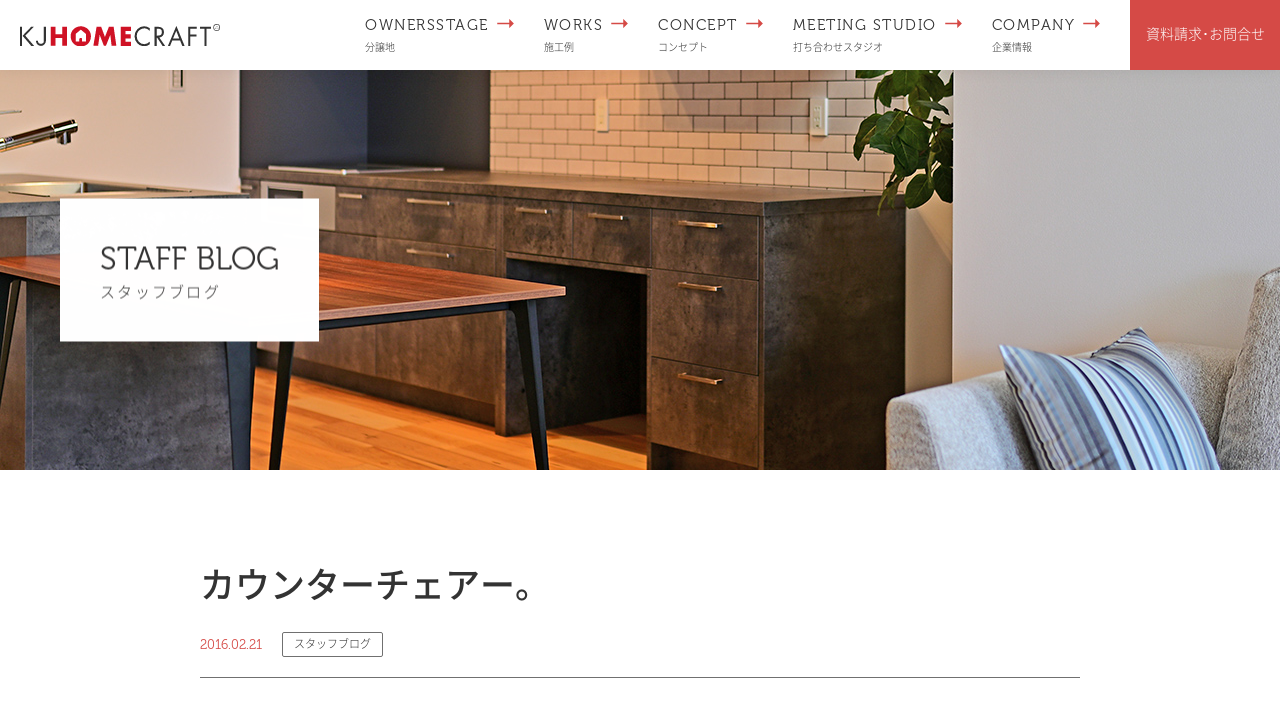

--- FILE ---
content_type: text/html; charset=UTF-8
request_url: https://www.kyotojk.com/blog/post11755
body_size: 90611
content:
<!DOCTYPE html>
<html lang="ja" class="kj">
<head>
<meta charset="UTF-8">
<meta name="viewport" content="width=device-width, initial-scale=1.0">
<meta http-equiv="X-UA-Compatible" content="ie=edge">
<meta name="format-detection" content="telephone=no">


<title>カウンターチェアー。 - 京都（宇治 城陽）の新築一戸建て・分譲｜KJホームクラフト｜京都住宅建設</title>
<link rel='dns-prefetch' href='//www.google.com' />
<link rel='dns-prefetch' href='//s.w.org' />
<link rel="alternate" type="application/rss+xml" title="京都（宇治 城陽）の新築一戸建て・分譲｜KJホームクラフト｜京都住宅建設 &raquo; カウンターチェアー。 のコメントのフィード" href="https://www.kyotojk.com/blog/post11755/feed" />
<link rel='stylesheet' id='sb_instagram_styles-css'  href='https://www.kyotojk.com/cmscp/wp-content/plugins/instagram-feed/css/sb-instagram-2-2.min.css?ver=2.2' media='all' />
<link rel='stylesheet' id='wp-block-library-css'  href='https://www.kyotojk.com/cmscp/wp-includes/css/dist/block-library/style.min.css?ver=5.0.22' media='all' />
<link rel='stylesheet' id='contact-form-7-css'  href='https://www.kyotojk.com/cmscp/wp-content/plugins/contact-form-7/includes/css/styles.css?ver=5.1.1' media='all' />
<script src='https://www.kyotojk.com/cmscp/wp-includes/js/jquery/jquery.js?ver=1.12.4'></script>
<script src='https://www.kyotojk.com/cmscp/wp-includes/js/jquery/jquery-migrate.min.js?ver=1.4.1'></script>
<link rel='prev' title='フライングタイガー。' href='https://www.kyotojk.com/blog/post11750' />
<link rel='next' title='OWNERSSTAGE 大久保東裏Ⅱと久津川（第一期）は完売しました。' href='https://www.kyotojk.com/information/post11764' />
<link rel="canonical" href="https://www.kyotojk.com/blog/post11755" />
<link rel='shortlink' href='https://www.kyotojk.com/?p=11755' />

<meta name="description" content="京都住宅建設｜KJホームクラフト（KJHOMECRAFT）は、京都府南部（宇治市・城陽市・伏見区・久御山町など）を中心に、新築一戸建て分譲住宅【オーナーズステージ】を販売。豪華でハイクオリティな標準仕様と自由設計で住まいづくりをお手伝いいたします。">
<meta name="keywords" content="KJホームクラフト,KJHOMECRAFT,京都住宅建設,オーナーズステージ,OWNERSSTAGE,分譲,分譲地,分譲住宅,新築,一戸建,注文住宅,建売,宇治,城陽,伏見,久御山,京都南部,旭化成,ヘーベルパワーボード,自由設計,標準仕様,豪華,ハイクオリティ">

<!-- ▼Canonical -->
<link rel="canonical" href="https://www.kyotojk.com/blog/post11755">
<!-- ▲Canonical -->
<!-- ▼OGP -->
<meta property="og:title" content="カウンターチェアー。 - 京都（宇治 城陽）の新築一戸建て・分譲｜KJホームクラフト｜京都住宅建設 新築/建築/一戸建て/分譲/建て売り/販売/オーナーズステージ/宇治/城陽">
<meta property="og:type" content="article">
<meta property="og:image" content="https://www.kyotojk.com/cmscp/wp-content/themes/kj/img/common/parts/ogp.png">
<meta property="og:url" content="https://www.kyotojk.com/blog/post11755">
<meta property="og:site_name" content="京都（宇治 城陽）の新築一戸建て・分譲｜KJホームクラフト｜京都住宅建設">
<meta property="og:description" content="京都住宅建設｜KJホームクラフト（KJHOMECRAFT）は、京都府南部（宇治市・城陽市・伏見区・久御山町など）を中心に、新築一戸建て分譲住宅【オーナーズステージ】を販売。豪華でハイクオリティな標準仕様と自由設計で住まいづくりをお手伝いいたします。"/>
<meta property="og:street-address" content="佐山籾池33-4 KJビル3F">
<meta property="og:locality" content="久世郡久御山町">
<meta property="og:region" content="京都府">
<meta property="og:postal-code" content="613-0034">
<meta property="og:country-name" content="日本">
<meta property="og:locale" content="ja_JP">
<meta property="og:email" content="main@kyotojk.com">
<meta property="og:phone_number" content="0774-44-7890">
<meta property="og:fax_number" content="0774-44-5359">
<meta name="twitter:card" content="summary">
<meta name="twitter:description" content="京都住宅建設｜KJホームクラフト（KJHOMECRAFT）は、京都府南部（宇治市・城陽市・伏見区・久御山町など）を中心に、新築一戸建て分譲住宅【オーナーズステージ】を販売。豪華でハイクオリティな標準仕様と自由設計で住まいづくりをお手伝いいたします。">
<!-- ▲OGP -->

<title>カウンターチェアー。 - 京都（宇治 城陽）の新築一戸建て・分譲｜KJホームクラフト｜京都住宅建設</title>


<!-- icon -->
<link rel="icon" href="https://www.kyotojk.com/cmscp/wp-content/themes/kj/img/common/favicon.ico">
<link rel="apple-touch-icon" href="https://www.kyotojk.com/cmscp/wp-content/themes/kj/img/common/apple-touch-icon-152x152.png" sizes="152x152">
<meta name="apple-mobile-web-app-title" content="KJホームクラフト - 京都住宅建設">
<link rel="icon" href="https://www.kyotojk.com/cmscp/wp-content/themes/kj/img/common/favicon-192x192.png" sizes="192x192" type="image/png">
<!-- /icon -->

<!-- css -->
<link rel="stylesheet" href="https://www.kyotojk.com/cmscp/wp-content/themes/kj/css/uikit.min.css">
<link rel="stylesheet" href="https://www.kyotojk.com/cmscp/wp-content/themes/kj/css/all.min.css">
<link rel="stylesheet" href="https://www.kyotojk.com/cmscp/wp-content/themes/kj/css/kj.css?ver=20210625">
<!-- /css -->

<!-- Google Tag Manager -->
<script>(function(w,d,s,l,i){w[l]=w[l]||[];w[l].push({'gtm.start':
new Date().getTime(),event:'gtm.js'});var f=d.getElementsByTagName(s)[0],
j=d.createElement(s),dl=l!='dataLayer'?'&l='+l:'';j.async=true;j.src=
'https://www.googletagmanager.com/gtm.js?id='+i+dl;f.parentNode.insertBefore(j,f);
})(window,document,'script','dataLayer','GTM-T3C8JZX');</script>
<!-- End Google Tag Manager -->

</head>
<body class="post-template-default single single-post postid-11755 single-format-standard page-blog">
<!-- Google Tag Manager (noscript) -->
<noscript><iframe src="https://www.googletagmanager.com/ns.html?id=GTM-T3C8JZX"
height="0" width="0" style="display:none;visibility:hidden"></iframe></noscript>
<!-- End Google Tag Manager (noscript) -->

<div id="wrapper">

<header class="header uk-flex uk-flex-middle">
  <a class="header-logo" href="https://www.kyotojk.com/"><img src="https://www.kyotojk.com/cmscp/wp-content/themes/kj/img/common/logo_01.svg" alt="KJホームクラフト - 京都住宅建設"></a>

    <nav class="gnav header-nav">
    <ul class="" data-uk-grid>
      <li class="gnav-item"><a href="https://www.kyotojk.com/ownersstage/"><span class="en">OWNERSSTAGE</span><span class="ja">分譲地</span></a></li>
      <li class="gnav-item"><a href="https://www.kyotojk.com/works/"><span class="en">WORKS</span><span class="ja">施工例</span></a></li>
      <li class="gnav-item"><a href="https://www.kyotojk.com/house/"><span class="en">CONCEPT</span><span class="ja">コンセプト</span></a></li>
      <li class="gnav-item"><a href="https://www.kyotojk.com/meeting/"><span class="en">MEETING STUDIO</span><span class="ja">打ち合わせスタジオ</span></a></li>
      <li class="gnav-item"><a href="https://www.kyotojk.com/company/"><span class="en">COMPANY</span><span class="ja">企業情報</span></a></li>
      <li class="gnav-item gnav-item-contact"><a href="https://www.kyotojk.com/contact/">資料請求･<br>お問合せ</a></li>
    </ul>
  </nav><!-- /.gnav -->
  
  <a href="#offcanvas" class="header-menu" data-uk-toggle>
    <i class="header-menu-border"></i>
  </a>
</header><!-- /.header -->

<main id="main">

<div class="com-kv tiny">
  <h1 class="com-kv-tit" data-uk-scrollspy="cls:uk-animation-fade; delay: 300" >
    <span class="en">STAFF BLOG</span>
    <em class="ja">スタッフブログ</em>
  </h1><!-- /.home-mv-logo -->
</div><!-- /.com-kv -->

<div class="com-post" data-uk-scrollspy="cls:uk-animation-fade; offset-top: -200">
  <div class="com-section-inner">
    <article class="com-post-article">
      <div class="com-post-head">
        <h1 class="com-post-tit">カウンターチェアー。</h1>
        <ul class="com-post-vars">
                  <li><p class="com-post-date">2016.02.21</p></li>
                          <li><span class="com-label-01 blog">スタッフブログ</span></li>
                </ul>
      </div><!-- /.com-post-head -->

      <div class="com-post-content">
        <p>ある雑誌の１ページ。</p>
<p><a href="https://www.kyotojk.com/cmscp/wp-content/uploads/2016/02/4447.jpg"><img src="https://www.kyotojk.com/cmscp/wp-content/uploads/2016/02/4447-225x300.jpg" alt="4447" width="225" height="300" class="alignnone size-medium wp-image-11756" /></a></p>
<p>&nbsp;</p>
<p>この黄色の椅子に、一目惚れしました・・・</p>
<p>この綺麗な黄色の椅子がどうしても欲しくて、色々探しまくりました。</p>
<p>&nbsp;</p>
<p>けど、いくら探しても結局これだ！という物がありませんでした(T_T)</p>
<p>&nbsp;</p>
<p>どうしてもあきらめきれなかったので</p>
<p>&nbsp;</p>
<p>&nbsp;</p>
<p><a href="https://www.kyotojk.com/cmscp/wp-content/uploads/2016/02/IMG_1723-e1456033556153.jpg"><img src="https://www.kyotojk.com/cmscp/wp-content/uploads/2016/02/IMG_1723-e1456033556153-225x300.jpg" alt="IMG_1723" width="225" height="300" class="alignnone size-medium wp-image-11757" /></a></p>
<p>&nbsp;</p>
<p>自分で作りましたー( *´艸｀)</p>
<p>見事、理想の色が一発で出ました！</p>
<p>雰囲気出てます！</p>
<p>&nbsp;</p>
<p>焼き付け塗装の威力スゴいです。</p>
<p>値段も塗装代込で一脚１万円ちょいですみました。</p>
<p>&nbsp;</p>
<p>現在建築中の興戸のモデルハウスのキッチン周りは、この椅子に合わせた内装に急遽変更です！</p>
<p>&nbsp;</p>
<p>&nbsp;</p>
<p>そして、以前紹介したアンディウォーホルのポスターが更に増えました。</p>
<p><a href="https://www.kyotojk.com/cmscp/wp-content/uploads/2016/02/IMG_1720.jpg"><img src="https://www.kyotojk.com/cmscp/wp-content/uploads/2016/02/IMG_1720-300x225.jpg" alt="IMG_1720" width="300" height="225" class="alignnone size-medium wp-image-11758" /></a></p>
<p>毛沢東のポスターは結構レアで時間かかりました。（ここだけの話買い取って自宅に持って帰ろうか迷ってます）</p>
<p>このカウンターチェアーやポスター達はショウルームやモデルハウスに飾りますので、皆様、是非一度見に来て下さい。</p>
<p>ご来店、ご来場、心よりお待ちしております。</p>
<p>&nbsp;</p>
<p>see you next time☺</p>
<p>&nbsp;</p>
<p>&nbsp;</p>
<p>&nbsp;</p>

                <div class="com-box-moreControl">
        	<div class="com-box-moreControl-content">
        		<div class="com-box-moreControl-item">
        			        			<a href="https://www.kyotojk.com/blog/post11750" class="com-btn-01 back">前の記事</a>
        			        		</div>
        		<div class="com-box-moreControl-item com-box-moreControl-center"><a href="https://www.kyotojk.com/blog" class="com-btn-01 black no-icon">一覧に戻る</a></div>
        		<div class="com-box-moreControl-item">
        			        			<a href="https://www.kyotojk.com/blog/post11765" class="com-btn-01">次の記事</a>
        			        		</div>
        	</div>
        </div><!-- /.com-post-moreControl -->
              </div><!-- /.com-post-content -->


    </article><!-- /.com-box -->
  </div>
</div><!-- /.com-post -->

<section class="com-information">
  <div class="com-section-inner">
    <h2 class="com-tit-01">
      <span class="en">Information</span>
      <em class="ja">お知らせ</em>
    </h2><!-- /.com-tit-01 -->

    <div class="information-box">
      <ul class="information-box-list uk-grid-match">
               <li>
          <article class="information-box-item">
            <p class="information-box-date">2025.10.06</p>
            <h4 class="information-box-title">OWNERS STAGE 五ヶ庄北ノ庄・上ノ山は完売しました。</h4>
            <p class="information-box-text">OWNERS STAGE 五ヶ庄北ノ庄・上ノ山は、おかげさまで完売となりました。 ご契約ありがとうご...</p>
            <span class="information-box-suffix">more</span>
            <a href="https://www.kyotojk.com/information/post24212" class="information-box-link"></a>
          </article>
        </li>
                <li>
          <article class="information-box-item">
            <p class="information-box-date">2025.10.06</p>
            <h4 class="information-box-title">OWNERS STAGE 桐生谷【新規分譲開始】</h4>
            <p class="information-box-text">OWNERS STAGE 桐生谷の新規分譲を開始いたしました。 詳しくは分譲地情報をご確認ください。</p>
            <span class="information-box-suffix">more</span>
            <a href="https://www.kyotojk.com/information/post24208" class="information-box-link"></a>
          </article>
        </li>
                <li>
          <article class="information-box-item">
            <p class="information-box-date">2025.06.05</p>
            <h4 class="information-box-title">施工例ページに「オーナーズステージ 槇島町大幡7号地」を追加しました。</h4>
            <p class="information-box-text">施工例ページに「オーナーズステージ 槇島町大幡7号地」を追加しました。 オーナーズステージ 槇島町大...</p>
            <span class="information-box-suffix">more</span>
            <a href="https://www.kyotojk.com/information/post24096" class="information-box-link"></a>
          </article>
        </li>
                <li>
          <article class="information-box-item">
            <p class="information-box-date">2025.06.04</p>
            <h4 class="information-box-title">施工例ページに「オーナーズステージ 男山美桜8号地」を追加しました。</h4>
            <p class="information-box-text">施工例ページに「オーナーズステージ 男山美桜8号地」を追加しました。 オーナーズステージ男山美桜8号...</p>
            <span class="information-box-suffix">more</span>
            <a href="https://www.kyotojk.com/information/post24039" class="information-box-link"></a>
          </article>
        </li>
              </ul>
    </div>

    <a href="https://www.kyotojk.com/information/" class="information-btn com-btn-01 black com-btn-more">more</a>
  </div>
</section><!-- /#home-information -->

<section id="com-instagram" class="com-instagram" data-uk-scrollspy="cls:uk-animation-fade; offset-top: -200">
  <h2 class="com-tit-01">
    <span class="en"><i class="fab fa-instagram"></i> Instagram</span>
    <em class="ja">インスタグラム</em>
  </h2>

  <div class="com-instagram-view">
    
<div id="sb_instagram" class="sbi sbi_col_4  sbi_width_resp" style="padding-bottom: 16px;width: 100%;" data-feedid="sbi_17841403601953313#20" data-res="auto" data-cols="4" data-num="20" data-shortcode-atts="{}" >
	
    <div id="sbi_images" style="padding: 8px;">
		<div class="sbi_item sbi_type_image sbi_new sbi_transition" id="sbi_17964495509300948" data-date="1683894755">
    <div class="sbi_photo_wrap">
        <a class="sbi_photo" href="https://www.instagram.com/p/CsJKmNpvZR7/" target="_blank" rel="noopener" data-full-res="https://scontent-hkg4-1.cdninstagram.com/v/t51.29350-15/345913950_787899319254996_8154784297883618223_n.jpg?_nc_cat=100&#038;ccb=1-7&#038;_nc_sid=8ae9d6&#038;_nc_ohc=DqYt-ViYxbwAX-wmfrM&#038;_nc_ht=scontent-hkg4-1.cdninstagram.com&#038;edm=ANo9K5cEAAAA&#038;oh=00_AfC-QsgX5VqDfugHn8YU_CoxVNHOyl5hRfwN23NiO4zhSQ&#038;oe=6474290E" data-img-src-set="{&quot;d&quot;:&quot;https:\/\/scontent-hkg4-1.cdninstagram.com\/v\/t51.29350-15\/345913950_787899319254996_8154784297883618223_n.jpg?_nc_cat=100&amp;ccb=1-7&amp;_nc_sid=8ae9d6&amp;_nc_ohc=DqYt-ViYxbwAX-wmfrM&amp;_nc_ht=scontent-hkg4-1.cdninstagram.com&amp;edm=ANo9K5cEAAAA&amp;oh=00_AfC-QsgX5VqDfugHn8YU_CoxVNHOyl5hRfwN23NiO4zhSQ&amp;oe=6474290E&quot;,&quot;150&quot;:&quot;https:\/\/www.instagram.com\/p\/CsJKmNpvZR7\/media?size=t&quot;,&quot;320&quot;:&quot;https:\/\/www.instagram.com\/p\/CsJKmNpvZR7\/media?size=m&quot;,&quot;640&quot;:&quot;https:\/\/scontent-hkg4-1.cdninstagram.com\/v\/t51.29350-15\/345913950_787899319254996_8154784297883618223_n.jpg?_nc_cat=100&amp;ccb=1-7&amp;_nc_sid=8ae9d6&amp;_nc_ohc=DqYt-ViYxbwAX-wmfrM&amp;_nc_ht=scontent-hkg4-1.cdninstagram.com&amp;edm=ANo9K5cEAAAA&amp;oh=00_AfC-QsgX5VqDfugHn8YU_CoxVNHOyl5hRfwN23NiO4zhSQ&amp;oe=6474290E&quot;}">
            <span class="sbi-screenreader">グリーンテラス

南側に面したリビン</span>
            	                    <img src="https://www.kyotojk.com/cmscp/wp-content/plugins/instagram-feed/img/placeholder.png" alt="グリーンテラス

南側に面したリビングから繋がるテラス。

人工芝で手入れしやすく、プライベートを守るウッドフェンスで、自由空間をご提案。

施工事例集
https://www.kyotojk.com/works
是非見てみてください🎵
・
⭐️無料相談会開催中⭐️
土地から家づくりまでコーディネート
モデルハウス見学会
お洒落なインテリア
各種イベントのご案内
その他住まいに関する相談

お問い合わせ
main@kyotojk.com

または、メッセージお待ちしています！
お気軽にお問合せください😊
・
#livingroom 
#モデルハウス公開中 
#収納アイデア #バルコニー 
#ルームツアー #interior
#おしゃれな外観#内観#外観
#京都住宅建設
#シャレオツな家#理想の家
#新築一戸建て#マイホーム
#マイホーム計画
#おしゃれインテリア#雑貨
#こだわりの家#こだわりのバルコニー
#こだわり収納#シューズクローク 
#modelhome 
#おしゃれキッチン 
#シンプルキッチン 
#おしゃれ窓
#家づくりで気をつけること">
        </a>
    </div>
</div><div class="sbi_item sbi_type_carousel sbi_new sbi_transition" id="sbi_18088075798331433" data-date="1682509550">
    <div class="sbi_photo_wrap">
        <a class="sbi_photo" href="https://www.instagram.com/p/Crf4h08PgJt/" target="_blank" rel="noopener" data-full-res="https://scontent-hkg4-1.cdninstagram.com/v/t51.29350-15/343282609_1172008940139698_4552580377376437610_n.jpg?_nc_cat=106&#038;ccb=1-7&#038;_nc_sid=8ae9d6&#038;_nc_ohc=RXTlta8m6zwAX_lOjjR&#038;_nc_ht=scontent-hkg4-1.cdninstagram.com&#038;edm=ANo9K5cEAAAA&#038;oh=00_AfDD-844pRsDvfY1it-pW4VTBFsDYu6d7CKmrS96C6q5UA&#038;oe=6473303D" data-img-src-set="{&quot;d&quot;:&quot;https:\/\/scontent-hkg4-1.cdninstagram.com\/v\/t51.29350-15\/343282609_1172008940139698_4552580377376437610_n.jpg?_nc_cat=106&amp;ccb=1-7&amp;_nc_sid=8ae9d6&amp;_nc_ohc=RXTlta8m6zwAX_lOjjR&amp;_nc_ht=scontent-hkg4-1.cdninstagram.com&amp;edm=ANo9K5cEAAAA&amp;oh=00_AfDD-844pRsDvfY1it-pW4VTBFsDYu6d7CKmrS96C6q5UA&amp;oe=6473303D&quot;,&quot;150&quot;:&quot;https:\/\/www.instagram.com\/p\/Crf4h08PgJt\/media?size=t&quot;,&quot;320&quot;:&quot;https:\/\/www.instagram.com\/p\/Crf4h08PgJt\/media?size=m&quot;,&quot;640&quot;:&quot;https:\/\/www.instagram.com\/p\/Crf4h08PgJt\/media?size=l&quot;}">
            <span class="sbi-screenreader"></span>
            <svg class="svg-inline--fa fa-clone fa-w-16 sbi_lightbox_carousel_icon" aria-hidden="true" aria-label="Clone" data-fa-proƒcessed="" data-prefix="far" data-icon="clone" role="img" xmlns="http://www.w3.org/2000/svg" viewBox="0 0 512 512">
	                <path fill="currentColor" d="M464 0H144c-26.51 0-48 21.49-48 48v48H48c-26.51 0-48 21.49-48 48v320c0 26.51 21.49 48 48 48h320c26.51 0 48-21.49 48-48v-48h48c26.51 0 48-21.49 48-48V48c0-26.51-21.49-48-48-48zM362 464H54a6 6 0 0 1-6-6V150a6 6 0 0 1 6-6h42v224c0 26.51 21.49 48 48 48h224v42a6 6 0 0 1-6 6zm96-96H150a6 6 0 0 1-6-6V54a6 6 0 0 1 6-6h308a6 6 0 0 1 6 6v308a6 6 0 0 1-6 6z"></path>
	            </svg>	                    <img src="https://www.kyotojk.com/cmscp/wp-content/plugins/instagram-feed/img/placeholder.png" alt="収納スペースは必ずご満足いただけます。

ウォークインクロゼット、パントリー、シューズクロークオシャレに快適に生活空間を。

施工事例集
https://www.kyotojk.com/works
是非見てみてください🎵
・
⭐️無料相談会開催中⭐️
土地から家づくりまでコーディネート
モデルハウス見学会
お洒落なインテリア
各種イベントのご案内
その他住まいに関する相談

お問い合わせ
main@kyotojk.com

または、メッセージお待ちしています！
お気軽にお問合せください😊
・
#livingroom 
#モデルハウス公開中 
#収納アイデア #バルコニー 
#ルームツアー #interior
#おしゃれな外観#内観#外観
#京都住宅建設
#シャレオツな家#理想の家
#新築一戸建て#マイホーム
#マイホーム計画
#おしゃれインテリア#雑貨
#こだわりの家#こだわりのバルコニー
#こだわり収納#シューズクローク 
#modelhome 
#おしゃれキッチン 
#シンプルキッチン 
#おしゃれ窓
#家づくりで気をつけること">
        </a>
    </div>
</div><div class="sbi_item sbi_type_carousel sbi_new sbi_transition" id="sbi_18052845970408945" data-date="1681717160">
    <div class="sbi_photo_wrap">
        <a class="sbi_photo" href="https://www.instagram.com/p/CrIRKk8vg3b/" target="_blank" rel="noopener" data-full-res="https://scontent-hkg4-1.cdninstagram.com/v/t51.29350-15/341160860_799555404870623_6125400310552631422_n.jpg?_nc_cat=101&#038;ccb=1-7&#038;_nc_sid=8ae9d6&#038;_nc_ohc=DXlrMz7S34wAX-pGJ03&#038;_nc_ht=scontent-hkg4-1.cdninstagram.com&#038;edm=ANo9K5cEAAAA&#038;oh=00_AfDtXme5qpWcomlhlQyw5VVwWMBv9QJAU421egSjkNO_fQ&#038;oe=6473FBE8" data-img-src-set="{&quot;d&quot;:&quot;https:\/\/scontent-hkg4-1.cdninstagram.com\/v\/t51.29350-15\/341160860_799555404870623_6125400310552631422_n.jpg?_nc_cat=101&amp;ccb=1-7&amp;_nc_sid=8ae9d6&amp;_nc_ohc=DXlrMz7S34wAX-pGJ03&amp;_nc_ht=scontent-hkg4-1.cdninstagram.com&amp;edm=ANo9K5cEAAAA&amp;oh=00_AfDtXme5qpWcomlhlQyw5VVwWMBv9QJAU421egSjkNO_fQ&amp;oe=6473FBE8&quot;,&quot;150&quot;:&quot;https:\/\/www.instagram.com\/p\/CrIRKk8vg3b\/media?size=t&quot;,&quot;320&quot;:&quot;https:\/\/www.instagram.com\/p\/CrIRKk8vg3b\/media?size=m&quot;,&quot;640&quot;:&quot;https:\/\/www.instagram.com\/p\/CrIRKk8vg3b\/media?size=l&quot;}">
            <span class="sbi-screenreader"></span>
            <svg class="svg-inline--fa fa-clone fa-w-16 sbi_lightbox_carousel_icon" aria-hidden="true" aria-label="Clone" data-fa-proƒcessed="" data-prefix="far" data-icon="clone" role="img" xmlns="http://www.w3.org/2000/svg" viewBox="0 0 512 512">
	                <path fill="currentColor" d="M464 0H144c-26.51 0-48 21.49-48 48v48H48c-26.51 0-48 21.49-48 48v320c0 26.51 21.49 48 48 48h320c26.51 0 48-21.49 48-48v-48h48c26.51 0 48-21.49 48-48V48c0-26.51-21.49-48-48-48zM362 464H54a6 6 0 0 1-6-6V150a6 6 0 0 1 6-6h42v224c0 26.51 21.49 48 48 48h224v42a6 6 0 0 1-6 6zm96-96H150a6 6 0 0 1-6-6V54a6 6 0 0 1 6-6h308a6 6 0 0 1 6 6v308a6 6 0 0 1-6 6z"></path>
	            </svg>	                    <img src="https://www.kyotojk.com/cmscp/wp-content/plugins/instagram-feed/img/placeholder.png" alt="宇治市広野町丸山　新築一戸建　　　　　
収納がたっぷりのキッチン周辺。　　　　
奥にも大きめのパントリーを設置。　　　
リビングはスッキリ美しく、
急な訪問客にも慌てず素敵な空間にご招待できます。

施工事例集
https://www.kyotojk.com/works
是非見てみてください🎵
・
⭐️無料相談会開催中⭐️
土地から家づくりまでコーディネート
モデルハウス見学会
お洒落なインテリア
各種イベントのご案内
その他住まいに関する相談

お問い合わせ
main@kyotojk.com

または、メッセージお待ちしています！
お気軽にお問合せください😊
・
#livingroom 
#モデルハウス公開中 
#収納アイデア #バルコニー 
#ルームツアー #interior
#おしゃれな外観#内観#外観
#京都住宅建設
#シャレオツな家#理想の家
#新築一戸建て#マイホーム
#マイホーム計画
#おしゃれインテリア#雑貨
#こだわりの家#こだわりのバルコニー
#こだわり収納
#modelhome 
#おしゃれキッチン 
#シンプルキッチン 
#おしゃれ窓
#家づくりで気をつけること">
        </a>
    </div>
</div><div class="sbi_item sbi_type_carousel sbi_new sbi_transition" id="sbi_17960941838286070" data-date="1681218410">
    <div class="sbi_photo_wrap">
        <a class="sbi_photo" href="https://www.instagram.com/p/Cq5Z39cvvBY/" target="_blank" rel="noopener" data-full-res="https://scontent-hkg4-1.cdninstagram.com/v/t51.29350-15/340680489_524727719847640_2264765625520589406_n.jpg?_nc_cat=100&#038;ccb=1-7&#038;_nc_sid=8ae9d6&#038;_nc_ohc=13YKeniXgJ0AX_CRDLO&#038;_nc_ht=scontent-hkg4-1.cdninstagram.com&#038;edm=ANo9K5cEAAAA&#038;oh=00_AfDVyeKrvaRmiWAUm0PazvgZGPuFGxcdWh_VBSVDWmzKwg&#038;oe=647475AE" data-img-src-set="{&quot;d&quot;:&quot;https:\/\/scontent-hkg4-1.cdninstagram.com\/v\/t51.29350-15\/340680489_524727719847640_2264765625520589406_n.jpg?_nc_cat=100&amp;ccb=1-7&amp;_nc_sid=8ae9d6&amp;_nc_ohc=13YKeniXgJ0AX_CRDLO&amp;_nc_ht=scontent-hkg4-1.cdninstagram.com&amp;edm=ANo9K5cEAAAA&amp;oh=00_AfDVyeKrvaRmiWAUm0PazvgZGPuFGxcdWh_VBSVDWmzKwg&amp;oe=647475AE&quot;,&quot;150&quot;:&quot;https:\/\/www.instagram.com\/p\/Cq5Z39cvvBY\/media?size=t&quot;,&quot;320&quot;:&quot;https:\/\/www.instagram.com\/p\/Cq5Z39cvvBY\/media?size=m&quot;,&quot;640&quot;:&quot;https:\/\/www.instagram.com\/p\/Cq5Z39cvvBY\/media?size=l&quot;}">
            <span class="sbi-screenreader"></span>
            <svg class="svg-inline--fa fa-clone fa-w-16 sbi_lightbox_carousel_icon" aria-hidden="true" aria-label="Clone" data-fa-proƒcessed="" data-prefix="far" data-icon="clone" role="img" xmlns="http://www.w3.org/2000/svg" viewBox="0 0 512 512">
	                <path fill="currentColor" d="M464 0H144c-26.51 0-48 21.49-48 48v48H48c-26.51 0-48 21.49-48 48v320c0 26.51 21.49 48 48 48h320c26.51 0 48-21.49 48-48v-48h48c26.51 0 48-21.49 48-48V48c0-26.51-21.49-48-48-48zM362 464H54a6 6 0 0 1-6-6V150a6 6 0 0 1 6-6h42v224c0 26.51 21.49 48 48 48h224v42a6 6 0 0 1-6 6zm96-96H150a6 6 0 0 1-6-6V54a6 6 0 0 1 6-6h308a6 6 0 0 1 6 6v308a6 6 0 0 1-6 6z"></path>
	            </svg>	                    <img src="https://www.kyotojk.com/cmscp/wp-content/plugins/instagram-feed/img/placeholder.png" alt="バルコニーの天井に木彫のアクセントが外観にもインパクトを与え、室内には温もりを与えます。

ホワイト&amp;ウッディのコントラストはおすすめのコーディネートです。

施工事例集
https://www.kyotojk.com/works
是非見てみてください🎵
・
⭐️無料相談会開催中⭐️
土地から家づくりまでコーディネート
モデルハウス見学会
お洒落なインテリア
各種イベントのご案内
その他住まいに関する相談

お問い合わせ
main@kyotojk.com

または、メッセージお待ちしています！
お気軽にお問合せください😊
・
#livingroom 
#モデルハウス公開中 
#収納アイデア #バルコニー 
#ルームツアー #interior
#おしゃれな外観#内観#外観
#京都住宅建設
#シャレオツな家#理想の家
#新築一戸建て#マイホーム
#マイホーム計画
#おしゃれインテリア#雑貨
#こだわりの家#こだわりのバルコニー
#こだわり収納
#modelhome 
#おしゃれキッチン 
#シンプルキッチン 
#おしゃれ窓
#家づくりで気をつけること">
        </a>
    </div>
</div><div class="sbi_item sbi_type_image sbi_new sbi_transition" id="sbi_18275435872187821" data-date="1680182810">
    <div class="sbi_photo_wrap">
        <a class="sbi_photo" href="https://www.instagram.com/p/CqaioCJvG5Q/" target="_blank" rel="noopener" data-full-res="https://scontent-hkg4-1.cdninstagram.com/v/t51.29350-15/338304693_542059938038729_4334853619691489372_n.jpg?_nc_cat=102&#038;ccb=1-7&#038;_nc_sid=8ae9d6&#038;_nc_ohc=OVdvFZqfqe8AX9UJPhu&#038;_nc_ht=scontent-hkg4-1.cdninstagram.com&#038;edm=ANo9K5cEAAAA&#038;oh=00_AfDe5-KlsGZ7v43hY0y-7ubC-4sJwWuPZXjaYjrR_iwBow&#038;oe=6472C5B0" data-img-src-set="{&quot;d&quot;:&quot;https:\/\/scontent-hkg4-1.cdninstagram.com\/v\/t51.29350-15\/338304693_542059938038729_4334853619691489372_n.jpg?_nc_cat=102&amp;ccb=1-7&amp;_nc_sid=8ae9d6&amp;_nc_ohc=OVdvFZqfqe8AX9UJPhu&amp;_nc_ht=scontent-hkg4-1.cdninstagram.com&amp;edm=ANo9K5cEAAAA&amp;oh=00_AfDe5-KlsGZ7v43hY0y-7ubC-4sJwWuPZXjaYjrR_iwBow&amp;oe=6472C5B0&quot;,&quot;150&quot;:&quot;https:\/\/www.instagram.com\/p\/CqaioCJvG5Q\/media?size=t&quot;,&quot;320&quot;:&quot;https:\/\/www.instagram.com\/p\/CqaioCJvG5Q\/media?size=m&quot;,&quot;640&quot;:&quot;https:\/\/scontent-hkg4-1.cdninstagram.com\/v\/t51.29350-15\/338304693_542059938038729_4334853619691489372_n.jpg?_nc_cat=102&amp;ccb=1-7&amp;_nc_sid=8ae9d6&amp;_nc_ohc=OVdvFZqfqe8AX9UJPhu&amp;_nc_ht=scontent-hkg4-1.cdninstagram.com&amp;edm=ANo9K5cEAAAA&amp;oh=00_AfDe5-KlsGZ7v43hY0y-7ubC-4sJwWuPZXjaYjrR_iwBow&amp;oe=6472C5B0&quot;}">
            <span class="sbi-screenreader">ホワイトで統一したキッチン。

色と</span>
            	                    <img src="https://www.kyotojk.com/cmscp/wp-content/plugins/instagram-feed/img/placeholder.png" alt="ホワイトで統一したキッチン。

色とりどりの食器やお料理が並んで完成されるリビングの風景。

白いリビングはまるでキャンパスのように日々の表情を見せてくれます。

施工事例集
https://www.kyotojk.com/works
是非見てみてください🎵
・
⭐️無料相談会開催中⭐️
土地から家づくりまでコーディネート
モデルハウス見学会
お洒落なインテリア
各種イベントのご案内
その他住まいに関する相談

お問い合わせ
main@kyotojk.com

または、メッセージお待ちしています！
お気軽にお問合せください😊
・
#livingroom 
#モデルハウス公開中 
#収納アイデア #ワークスペース
#ルームツアー #interior
#おしゃれな外観#内観#外観
#京都住宅建設
#シャレオツな家#理想の家
#新築一戸建て#マイホーム
#マイホーム計画
#おしゃれインテリア#雑貨
#こだわりの家#こだわりのキッチン
#こだわり収納
#modelhome 
#おしゃれキッチン 
#シンプルキッチン 
#おしゃれ窓
#家づくりで気をつけること">
        </a>
    </div>
</div><div class="sbi_item sbi_type_image sbi_new sbi_transition" id="sbi_17984280160792404" data-date="1677935938">
    <div class="sbi_photo_wrap">
        <a class="sbi_photo" href="https://www.instagram.com/p/CpXlDmUvfOd/" target="_blank" rel="noopener" data-full-res="https://scontent-hkg4-1.cdninstagram.com/v/t51.29350-15/331073433_1458497844683978_3757273246938087873_n.jpg?_nc_cat=107&#038;ccb=1-7&#038;_nc_sid=8ae9d6&#038;_nc_ohc=9nfy5mI4AXIAX_Kqn6E&#038;_nc_ht=scontent-hkg4-1.cdninstagram.com&#038;edm=ANo9K5cEAAAA&#038;oh=00_AfBDMXDAhoD5zi-M-hvLsRgYJs_IHNoBT-uTGYacndARyQ&#038;oe=647339A8" data-img-src-set="{&quot;d&quot;:&quot;https:\/\/scontent-hkg4-1.cdninstagram.com\/v\/t51.29350-15\/331073433_1458497844683978_3757273246938087873_n.jpg?_nc_cat=107&amp;ccb=1-7&amp;_nc_sid=8ae9d6&amp;_nc_ohc=9nfy5mI4AXIAX_Kqn6E&amp;_nc_ht=scontent-hkg4-1.cdninstagram.com&amp;edm=ANo9K5cEAAAA&amp;oh=00_AfBDMXDAhoD5zi-M-hvLsRgYJs_IHNoBT-uTGYacndARyQ&amp;oe=647339A8&quot;,&quot;150&quot;:&quot;https:\/\/www.instagram.com\/p\/CpXlDmUvfOd\/media?size=t&quot;,&quot;320&quot;:&quot;https:\/\/www.instagram.com\/p\/CpXlDmUvfOd\/media?size=m&quot;,&quot;640&quot;:&quot;https:\/\/scontent-hkg4-1.cdninstagram.com\/v\/t51.29350-15\/331073433_1458497844683978_3757273246938087873_n.jpg?_nc_cat=107&amp;ccb=1-7&amp;_nc_sid=8ae9d6&amp;_nc_ohc=9nfy5mI4AXIAX_Kqn6E&amp;_nc_ht=scontent-hkg4-1.cdninstagram.com&amp;edm=ANo9K5cEAAAA&amp;oh=00_AfBDMXDAhoD5zi-M-hvLsRgYJs_IHNoBT-uTGYacndARyQ&amp;oe=647339A8&quot;}">
            <span class="sbi-screenreader">洗面台はスッキリと機能的に。

洗面</span>
            	                    <img src="https://www.kyotojk.com/cmscp/wp-content/plugins/instagram-feed/img/placeholder.png" alt="洗面台はスッキリと機能的に。

洗面所は一日のスタートの場所。

天窓からのあさの光を感じて目覚める時間。

何気に大切にしたい空間です。

施工事例集
https://www.kyotojk.com/works
是非見てみてください🎵
・
⭐️無料相談会開催中⭐️
土地から家づくりまでコーディネート
モデルハウス見学会
お洒落なインテリア
各種イベントのご案内
その他住まいに関する相談

お問い合わせ
main@kyotojk.com

または、メッセージお待ちしています！
お気軽にお問合せください😊
・
#livingroom 
#モデルハウス公開中 
#収納アイデア #ワークスペース
#ルームツアー #interior
#おしゃれな外観#内観#外観
#京都住宅建設
#シャレオツな家#理想の家
#新築一戸建て#マイホーム
#マイホーム計画
#おしゃれインテリア#雑貨
#こだわりの家#こだわりの家具
#こだわり収納
#modelhome 
#おしゃれ外構
#シンプル外構
#おしゃれ窓
#家づくりで気をつけること">
        </a>
    </div>
</div><div class="sbi_item sbi_type_carousel sbi_new sbi_transition" id="sbi_18044157589411027" data-date="1676175616">
    <div class="sbi_photo_wrap">
        <a class="sbi_photo" href="https://www.instagram.com/p/CojHgkePXlQ/" target="_blank" rel="noopener" data-full-res="https://scontent-hkg4-1.cdninstagram.com/v/t51.29350-15/330280347_906748010450752_2019753235250161432_n.jpg?_nc_cat=103&#038;ccb=1-7&#038;_nc_sid=8ae9d6&#038;_nc_ohc=4wZUHK-iiKQAX8J3Dqg&#038;_nc_ht=scontent-hkg4-1.cdninstagram.com&#038;edm=ANo9K5cEAAAA&#038;oh=00_AfDzC-tDLefTzxw82kA-L_HSP5wSGxqOMKHnCbI2BtGZbw&#038;oe=647375C1" data-img-src-set="{&quot;d&quot;:&quot;https:\/\/scontent-hkg4-1.cdninstagram.com\/v\/t51.29350-15\/330280347_906748010450752_2019753235250161432_n.jpg?_nc_cat=103&amp;ccb=1-7&amp;_nc_sid=8ae9d6&amp;_nc_ohc=4wZUHK-iiKQAX8J3Dqg&amp;_nc_ht=scontent-hkg4-1.cdninstagram.com&amp;edm=ANo9K5cEAAAA&amp;oh=00_AfDzC-tDLefTzxw82kA-L_HSP5wSGxqOMKHnCbI2BtGZbw&amp;oe=647375C1&quot;,&quot;150&quot;:&quot;https:\/\/www.instagram.com\/p\/CojHgkePXlQ\/media?size=t&quot;,&quot;320&quot;:&quot;https:\/\/www.instagram.com\/p\/CojHgkePXlQ\/media?size=m&quot;,&quot;640&quot;:&quot;https:\/\/www.instagram.com\/p\/CojHgkePXlQ\/media?size=l&quot;}">
            <span class="sbi-screenreader"></span>
            <svg class="svg-inline--fa fa-clone fa-w-16 sbi_lightbox_carousel_icon" aria-hidden="true" aria-label="Clone" data-fa-proƒcessed="" data-prefix="far" data-icon="clone" role="img" xmlns="http://www.w3.org/2000/svg" viewBox="0 0 512 512">
	                <path fill="currentColor" d="M464 0H144c-26.51 0-48 21.49-48 48v48H48c-26.51 0-48 21.49-48 48v320c0 26.51 21.49 48 48 48h320c26.51 0 48-21.49 48-48v-48h48c26.51 0 48-21.49 48-48V48c0-26.51-21.49-48-48-48zM362 464H54a6 6 0 0 1-6-6V150a6 6 0 0 1 6-6h42v224c0 26.51 21.49 48 48 48h224v42a6 6 0 0 1-6 6zm96-96H150a6 6 0 0 1-6-6V54a6 6 0 0 1 6-6h308a6 6 0 0 1 6 6v308a6 6 0 0 1-6 6z"></path>
	            </svg>	                    <img src="https://www.kyotojk.com/cmscp/wp-content/plugins/instagram-feed/img/placeholder.png" alt="テレビを置きたい場所にコンセントが無い。

家具を配置したいのに窓が邪魔。。

そんな経験はありませんか？　

スタイルをイメージして設計に落とし込む。
KJホームクラフトならカッコ良くて使いやすい
スマートなデザインをお届けします。

施工事例集
https://www.kyotojk.com/works
是非見てみてください🎵
・
⭐️無料相談会開催中⭐️
土地から家づくりまでコーディネート
モデルハウス見学会
お洒落なインテリア
各種イベントのご案内
その他住まいに関する相談

お問い合わせ
main@kyotojk.com

または、メッセージお待ちしています！
お気軽にお問合せください😊
・
#livingroom 
#モデルハウス公開中 
#収納アイデア #ワークスペース
#ルームツアー #interior
#おしゃれな外観#内観#外観
#京都住宅建設
#シャレオツな家#理想の家
#新築一戸建て#マイホーム
#マイホーム計画
#おしゃれインテリア#雑貨
#こだわりの家#こだわりの家具
#こだわり収納
#modelhome 
#おしゃれ外構
#シンプル外構
#おしゃれ窓
#家づくりで気をつけること">
        </a>
    </div>
</div><div class="sbi_item sbi_type_carousel sbi_new sbi_transition" id="sbi_17878710035801813" data-date="1674876166">
    <div class="sbi_photo_wrap">
        <a class="sbi_photo" href="https://www.instagram.com/p/Cn8ZARaPmsx/" target="_blank" rel="noopener" data-full-res="https://scontent-hkg4-1.cdninstagram.com/v/t51.29350-15/327739590_576990247309562_2484621583255969673_n.jpg?_nc_cat=105&#038;ccb=1-7&#038;_nc_sid=8ae9d6&#038;_nc_ohc=Wr6QkcSxhO8AX-I9N0X&#038;_nc_ht=scontent-hkg4-1.cdninstagram.com&#038;edm=ANo9K5cEAAAA&#038;oh=00_AfADXCcN5emYyB35ThtkH6bfC1_UQC9mPFKvJxCofoq30w&#038;oe=6473C7F5" data-img-src-set="{&quot;d&quot;:&quot;https:\/\/scontent-hkg4-1.cdninstagram.com\/v\/t51.29350-15\/327739590_576990247309562_2484621583255969673_n.jpg?_nc_cat=105&amp;ccb=1-7&amp;_nc_sid=8ae9d6&amp;_nc_ohc=Wr6QkcSxhO8AX-I9N0X&amp;_nc_ht=scontent-hkg4-1.cdninstagram.com&amp;edm=ANo9K5cEAAAA&amp;oh=00_AfADXCcN5emYyB35ThtkH6bfC1_UQC9mPFKvJxCofoq30w&amp;oe=6473C7F5&quot;,&quot;150&quot;:&quot;https:\/\/www.instagram.com\/p\/Cn8ZARaPmsx\/media?size=t&quot;,&quot;320&quot;:&quot;https:\/\/www.instagram.com\/p\/Cn8ZARaPmsx\/media?size=m&quot;,&quot;640&quot;:&quot;https:\/\/www.instagram.com\/p\/Cn8ZARaPmsx\/media?size=l&quot;}">
            <span class="sbi-screenreader">#収納 はどのお家にもたっぷり取らせ</span>
            <svg class="svg-inline--fa fa-clone fa-w-16 sbi_lightbox_carousel_icon" aria-hidden="true" aria-label="Clone" data-fa-proƒcessed="" data-prefix="far" data-icon="clone" role="img" xmlns="http://www.w3.org/2000/svg" viewBox="0 0 512 512">
	                <path fill="currentColor" d="M464 0H144c-26.51 0-48 21.49-48 48v48H48c-26.51 0-48 21.49-48 48v320c0 26.51 21.49 48 48 48h320c26.51 0 48-21.49 48-48v-48h48c26.51 0 48-21.49 48-48V48c0-26.51-21.49-48-48-48zM362 464H54a6 6 0 0 1-6-6V150a6 6 0 0 1 6-6h42v224c0 26.51 21.49 48 48 48h224v42a6 6 0 0 1-6 6zm96-96H150a6 6 0 0 1-6-6V54a6 6 0 0 1 6-6h308a6 6 0 0 1 6 6v308a6 6 0 0 1-6 6z"></path>
	            </svg>	                    <img src="https://www.kyotojk.com/cmscp/wp-content/plugins/instagram-feed/img/placeholder.png" alt="#収納 はどのお家にもたっぷり取らせていただいてます。

#ウォークインクローゼット はもちろん#パントリー収納 や#シューズクローク も大事なポイントですね

施工事例集
https://www.kyotojk.com/works
是非見てみてください🎵
・
⭐️無料相談会開催中⭐️
土地から家づくりまでコーディネート
モデルハウス見学会
お洒落なインテリア
各種イベントのご案内
その他住まいに関する相談

お問い合わせ
main@kyotojk.com

または、メッセージお待ちしています！
お気軽にお問合せください😊
・
#livingroom 
#モデルハウス公開中 
#収納アイデア #ワークスペース
#ルームツアー #interior
#おしゃれな外観#内観#外観
#京都住宅建設
#シャレオツな家#理想の家
#新築一戸建て#マイホーム
#マイホーム計画
#おしゃれインテリア#雑貨
#こだわりの家#こだわりの家具
#こだわり収納
#modelhome 
#おしゃれ外構
#シンプル外構
#庭のある暮らし">
        </a>
    </div>
</div><div class="sbi_item sbi_type_image sbi_new sbi_transition" id="sbi_18003449119571586" data-date="1673959261">
    <div class="sbi_photo_wrap">
        <a class="sbi_photo" href="https://www.instagram.com/p/CnhEJarPVVZ/" target="_blank" rel="noopener" data-full-res="https://scontent-hkg4-2.cdninstagram.com/v/t51.29350-15/325341313_1594334134418286_7353247721027076891_n.jpg?_nc_cat=109&#038;ccb=1-7&#038;_nc_sid=8ae9d6&#038;_nc_ohc=DkmFadvfMOsAX-mPnUy&#038;_nc_ht=scontent-hkg4-2.cdninstagram.com&#038;edm=ANo9K5cEAAAA&#038;oh=00_AfCaDIyD9CyOtiRnZYh9aru-C6YRN5aTeCyy2o65cHbgHA&#038;oe=6472BB90" data-img-src-set="{&quot;d&quot;:&quot;https:\/\/scontent-hkg4-2.cdninstagram.com\/v\/t51.29350-15\/325341313_1594334134418286_7353247721027076891_n.jpg?_nc_cat=109&amp;ccb=1-7&amp;_nc_sid=8ae9d6&amp;_nc_ohc=DkmFadvfMOsAX-mPnUy&amp;_nc_ht=scontent-hkg4-2.cdninstagram.com&amp;edm=ANo9K5cEAAAA&amp;oh=00_AfCaDIyD9CyOtiRnZYh9aru-C6YRN5aTeCyy2o65cHbgHA&amp;oe=6472BB90&quot;,&quot;150&quot;:&quot;https:\/\/www.instagram.com\/p\/CnhEJarPVVZ\/media?size=t&quot;,&quot;320&quot;:&quot;https:\/\/www.instagram.com\/p\/CnhEJarPVVZ\/media?size=m&quot;,&quot;640&quot;:&quot;https:\/\/scontent-hkg4-2.cdninstagram.com\/v\/t51.29350-15\/325341313_1594334134418286_7353247721027076891_n.jpg?_nc_cat=109&amp;ccb=1-7&amp;_nc_sid=8ae9d6&amp;_nc_ohc=DkmFadvfMOsAX-mPnUy&amp;_nc_ht=scontent-hkg4-2.cdninstagram.com&amp;edm=ANo9K5cEAAAA&amp;oh=00_AfCaDIyD9CyOtiRnZYh9aru-C6YRN5aTeCyy2o65cHbgHA&amp;oe=6472BB90&quot;}">
            <span class="sbi-screenreader"></span>
            	                    <img src="https://www.kyotojk.com/cmscp/wp-content/plugins/instagram-feed/img/placeholder.png" alt="城陽市寺田尼塚
新築分譲地

シンプルなデザインの外観で閑静な住宅地に馴染みつつ個性を放ちます。

施工事例集
https://www.kyotojk.com/works
是非見てみてください🎵
・
⭐️無料相談会開催中⭐️
土地から家づくりまでコーディネート
モデルハウス見学会
お洒落なインテリア
各種イベントのご案内
その他住まいに関する相談

お問い合わせ
main@kyotojk.com

または、メッセージお待ちしています！
お気軽にお問合せください😊
・
#livingroom 
#モデルハウス公開中 
#収納アイデア #ワークスペース
#ルームツアー #interior
#おしゃれな外観#内観#外観
#京都住宅建設
#シャレオツな家#理想の家
#新築一戸建て#マイホーム
#マイホーム計画
#おしゃれインテリア#雑貨
#こだわりの家#こだわりの家具
#こだわり収納
#modelhome 
#おしゃれ外構
#シンプル外構
#庭のある暮らし">
        </a>
    </div>
</div><div class="sbi_item sbi_type_image sbi_new sbi_transition" id="sbi_17974189576843922" data-date="1673174801">
    <div class="sbi_photo_wrap">
        <a class="sbi_photo" href="https://www.instagram.com/p/CnJr6IBLobI/" target="_blank" rel="noopener" data-full-res="https://scontent-hkg4-2.cdninstagram.com/v/t51.29350-15/323944419_846984903235024_4476638964836831868_n.jpg?_nc_cat=104&#038;ccb=1-7&#038;_nc_sid=8ae9d6&#038;_nc_ohc=0NINm2jikWEAX_y4WDz&#038;_nc_ht=scontent-hkg4-2.cdninstagram.com&#038;edm=ANo9K5cEAAAA&#038;oh=00_AfD-3WgoZkAbYj9UPhGgYszT1brh0yeZv063oTw8BA4-_w&#038;oe=6473B412" data-img-src-set="{&quot;d&quot;:&quot;https:\/\/scontent-hkg4-2.cdninstagram.com\/v\/t51.29350-15\/323944419_846984903235024_4476638964836831868_n.jpg?_nc_cat=104&amp;ccb=1-7&amp;_nc_sid=8ae9d6&amp;_nc_ohc=0NINm2jikWEAX_y4WDz&amp;_nc_ht=scontent-hkg4-2.cdninstagram.com&amp;edm=ANo9K5cEAAAA&amp;oh=00_AfD-3WgoZkAbYj9UPhGgYszT1brh0yeZv063oTw8BA4-_w&amp;oe=6473B412&quot;,&quot;150&quot;:&quot;https:\/\/www.instagram.com\/p\/CnJr6IBLobI\/media?size=t&quot;,&quot;320&quot;:&quot;https:\/\/www.instagram.com\/p\/CnJr6IBLobI\/media?size=m&quot;,&quot;640&quot;:&quot;https:\/\/scontent-hkg4-2.cdninstagram.com\/v\/t51.29350-15\/323944419_846984903235024_4476638964836831868_n.jpg?_nc_cat=104&amp;ccb=1-7&amp;_nc_sid=8ae9d6&amp;_nc_ohc=0NINm2jikWEAX_y4WDz&amp;_nc_ht=scontent-hkg4-2.cdninstagram.com&amp;edm=ANo9K5cEAAAA&amp;oh=00_AfD-3WgoZkAbYj9UPhGgYszT1brh0yeZv063oTw8BA4-_w&amp;oe=6473B412&quot;}">
            <span class="sbi-screenreader">MODEL HOUSE OPEN

宇治市天神台二丁目

新</span>
            	                    <img src="https://www.kyotojk.com/cmscp/wp-content/plugins/instagram-feed/img/placeholder.png" alt="MODEL HOUSE OPEN

宇治市天神台二丁目

新築一戸建

明けましておめでとうございます。

閑静な住宅街に完成しました。
今ならモデルハウス見学受付中です。
大きな庭のある家。

ご見学希望の方はメッセージか
お電話にてお問い合わせください。

施工事例集
https://www.kyotojk.com/works
是非見てみてください🎵
・
⭐️無料相談会開催中⭐️
土地から家づくりまでコーディネート
モデルハウス見学会
お洒落なインテリア
各種イベントのご案内
その他住まいに関する相談

お問い合わせ
main@kyotojk.com

または、メッセージお待ちしています！
お気軽にお問合せください😊
・
#livingroom 
#モデルハウス公開中 
#収納アイデア #ワークスペース
#ルームツアー #interior
#おしゃれな外観#内観#外観
#京都住宅建設
#シャレオツな家#理想の家
#新築一戸建て#マイホーム
#マイホーム計画
#おしゃれインテリア#雑貨
#こだわりの家#こだわりの家具
#こだわり収納
#modelhome 
#おしゃれ外構
#シンプル外構
#庭のある暮らし">
        </a>
    </div>
</div><div class="sbi_item sbi_type_image sbi_new sbi_transition" id="sbi_17961339956283444" data-date="1671936697">
    <div class="sbi_photo_wrap">
        <a class="sbi_photo" href="https://www.instagram.com/p/Cmkyac3PoF0/" target="_blank" rel="noopener" data-full-res="https://scontent-hkg4-1.cdninstagram.com/v/t51.29350-15/321764700_892017481830177_3349672469269120065_n.jpg?_nc_cat=100&#038;ccb=1-7&#038;_nc_sid=8ae9d6&#038;_nc_ohc=M6Wyw8nzrvMAX9Mvw1Y&#038;_nc_ht=scontent-hkg4-1.cdninstagram.com&#038;edm=ANo9K5cEAAAA&#038;oh=00_AfDnp7N0hjKFLnKEP959IzmuFPU94w0lvgLSC27NmGUDdA&#038;oe=647316F1" data-img-src-set="{&quot;d&quot;:&quot;https:\/\/scontent-hkg4-1.cdninstagram.com\/v\/t51.29350-15\/321764700_892017481830177_3349672469269120065_n.jpg?_nc_cat=100&amp;ccb=1-7&amp;_nc_sid=8ae9d6&amp;_nc_ohc=M6Wyw8nzrvMAX9Mvw1Y&amp;_nc_ht=scontent-hkg4-1.cdninstagram.com&amp;edm=ANo9K5cEAAAA&amp;oh=00_AfDnp7N0hjKFLnKEP959IzmuFPU94w0lvgLSC27NmGUDdA&amp;oe=647316F1&quot;,&quot;150&quot;:&quot;https:\/\/www.instagram.com\/p\/Cmkyac3PoF0\/media?size=t&quot;,&quot;320&quot;:&quot;https:\/\/www.instagram.com\/p\/Cmkyac3PoF0\/media?size=m&quot;,&quot;640&quot;:&quot;https:\/\/scontent-hkg4-1.cdninstagram.com\/v\/t51.29350-15\/321764700_892017481830177_3349672469269120065_n.jpg?_nc_cat=100&amp;ccb=1-7&amp;_nc_sid=8ae9d6&amp;_nc_ohc=M6Wyw8nzrvMAX9Mvw1Y&amp;_nc_ht=scontent-hkg4-1.cdninstagram.com&amp;edm=ANo9K5cEAAAA&amp;oh=00_AfDnp7N0hjKFLnKEP959IzmuFPU94w0lvgLSC27NmGUDdA&amp;oe=647316F1&quot;}">
            <span class="sbi-screenreader"></span>
            	                    <img src="https://www.kyotojk.com/cmscp/wp-content/plugins/instagram-feed/img/placeholder.png" alt="Happy Xmas
今年もあとわずかです。
２８日からお休みさせていただきますので、お問い合わせは、それまでにお願いします。

MODEL HOUSE OPEN

宇治市小倉町堀池

新築一戸建

外構工事も完了しました。
是非ご覧ください。

ご見学希望の方はメッセージか
お電話にてお問い合わせください。

施工事例集
https://www.kyotojk.com/works
是非見てみてください🎵
・
⭐️無料相談会開催中⭐️
土地から家づくりまでコーディネート
モデルハウス見学会
お洒落なインテリア
各種イベントのご案内
その他住まいに関する相談

お問い合わせ
main@kyotojk.com

または、メッセージお待ちしています！
お気軽にお問合せください😊
・
#livingroom 
#モデルハウス公開中 
#収納アイデア #ワークスペース
#ルームツアー #interior
#おしゃれな外観#内観#外観
#京都住宅建設
#シャレオツな家#理想の家
#新築一戸建て#マイホーム
#マイホーム計画
#おしゃれインテリア#雑貨
#こだわりの家#こだわりの家具
#こだわり収納
#modelhome 
#おしゃれ外構
#シンプル外構">
        </a>
    </div>
</div><div class="sbi_item sbi_type_carousel sbi_new sbi_transition" id="sbi_17985103399694190" data-date="1671534137">
    <div class="sbi_photo_wrap">
        <a class="sbi_photo" href="https://www.instagram.com/p/CmYyly5vK42/" target="_blank" rel="noopener" data-full-res="https://scontent-hkg4-1.cdninstagram.com/v/t51.29350-15/320758763_837617894209614_4482150457397597471_n.jpg?_nc_cat=107&#038;ccb=1-7&#038;_nc_sid=8ae9d6&#038;_nc_ohc=0_D4TmWrTR8AX81iAin&#038;_nc_ht=scontent-hkg4-1.cdninstagram.com&#038;edm=ANo9K5cEAAAA&#038;oh=00_AfAqDuCs8nSQW5MK4C3zQJLB_Riz0RIkgqFdxrkdJFX9UQ&#038;oe=6472CE41" data-img-src-set="{&quot;d&quot;:&quot;https:\/\/scontent-hkg4-1.cdninstagram.com\/v\/t51.29350-15\/320758763_837617894209614_4482150457397597471_n.jpg?_nc_cat=107&amp;ccb=1-7&amp;_nc_sid=8ae9d6&amp;_nc_ohc=0_D4TmWrTR8AX81iAin&amp;_nc_ht=scontent-hkg4-1.cdninstagram.com&amp;edm=ANo9K5cEAAAA&amp;oh=00_AfAqDuCs8nSQW5MK4C3zQJLB_Riz0RIkgqFdxrkdJFX9UQ&amp;oe=6472CE41&quot;,&quot;150&quot;:&quot;https:\/\/www.instagram.com\/p\/CmYyly5vK42\/media?size=t&quot;,&quot;320&quot;:&quot;https:\/\/www.instagram.com\/p\/CmYyly5vK42\/media?size=m&quot;,&quot;640&quot;:&quot;https:\/\/www.instagram.com\/p\/CmYyly5vK42\/media?size=l&quot;}">
            <span class="sbi-screenreader">MODEL HOUSE OPEN

宇治市小倉町堀池

新築</span>
            <svg class="svg-inline--fa fa-clone fa-w-16 sbi_lightbox_carousel_icon" aria-hidden="true" aria-label="Clone" data-fa-proƒcessed="" data-prefix="far" data-icon="clone" role="img" xmlns="http://www.w3.org/2000/svg" viewBox="0 0 512 512">
	                <path fill="currentColor" d="M464 0H144c-26.51 0-48 21.49-48 48v48H48c-26.51 0-48 21.49-48 48v320c0 26.51 21.49 48 48 48h320c26.51 0 48-21.49 48-48v-48h48c26.51 0 48-21.49 48-48V48c0-26.51-21.49-48-48-48zM362 464H54a6 6 0 0 1-6-6V150a6 6 0 0 1 6-6h42v224c0 26.51 21.49 48 48 48h224v42a6 6 0 0 1-6 6zm96-96H150a6 6 0 0 1-6-6V54a6 6 0 0 1 6-6h308a6 6 0 0 1 6 6v308a6 6 0 0 1-6 6z"></path>
	            </svg>	                    <img src="https://www.kyotojk.com/cmscp/wp-content/plugins/instagram-feed/img/placeholder.png" alt="MODEL HOUSE OPEN

宇治市小倉町堀池

新築一戸建て完成！

ワークスペースは安定の人気！
建坪を抑えて建築コストを下げても満足の間取りをコーディネートします。

ご見学希望の方はメッセージか
お電話にてお問い合わせください。

施工事例集
https://www.kyotojk.com/works
是非見てみてください🎵
・
⭐️無料相談会開催中⭐️
土地から家づくりまでコーディネート
モデルハウス見学会
お洒落なインテリア
各種イベントのご案内
その他住まいに関する相談

お問い合わせ
main@kyotojk.com

または、メッセージお待ちしています！
お気軽にお問合せください😊
・
#livingroom 
#モデルハウス公開中 
#収納アイデア #ワークスペース
#ルームツアー #interior
#おしゃれな外観#内観#外観
#京都住宅建設
#シャレオツな家#理想の家
#新築一戸建て#マイホーム
#マイホーム計画
#おしゃれインテリア#雑貨
#こだわりの家#こだわりの家具
#こだわり収納
#modelhome 
#カフェ風インテリア 
#カフェ風リビング">
        </a>
    </div>
</div><div class="sbi_item sbi_type_image sbi_new sbi_transition" id="sbi_17924270612625230" data-date="1670932200">
    <div class="sbi_photo_wrap">
        <a class="sbi_photo" href="https://www.instagram.com/p/CmG2fFyvu42/" target="_blank" rel="noopener" data-full-res="https://scontent-hkg4-1.cdninstagram.com/v/t51.29350-15/319133131_1538648843273516_6151777720647945581_n.jpg?_nc_cat=103&#038;ccb=1-7&#038;_nc_sid=8ae9d6&#038;_nc_ohc=JP9Urf3HquAAX8OKtOw&#038;_nc_ht=scontent-hkg4-1.cdninstagram.com&#038;edm=ANo9K5cEAAAA&#038;oh=00_AfCX9gyYMQxkf2Az7iStFzsGGKHY0pyHNdaZql5GzZOLZw&#038;oe=647481DF" data-img-src-set="{&quot;d&quot;:&quot;https:\/\/scontent-hkg4-1.cdninstagram.com\/v\/t51.29350-15\/319133131_1538648843273516_6151777720647945581_n.jpg?_nc_cat=103&amp;ccb=1-7&amp;_nc_sid=8ae9d6&amp;_nc_ohc=JP9Urf3HquAAX8OKtOw&amp;_nc_ht=scontent-hkg4-1.cdninstagram.com&amp;edm=ANo9K5cEAAAA&amp;oh=00_AfCX9gyYMQxkf2Az7iStFzsGGKHY0pyHNdaZql5GzZOLZw&amp;oe=647481DF&quot;,&quot;150&quot;:&quot;https:\/\/www.instagram.com\/p\/CmG2fFyvu42\/media?size=t&quot;,&quot;320&quot;:&quot;https:\/\/www.instagram.com\/p\/CmG2fFyvu42\/media?size=m&quot;,&quot;640&quot;:&quot;https:\/\/scontent-hkg4-1.cdninstagram.com\/v\/t51.29350-15\/319133131_1538648843273516_6151777720647945581_n.jpg?_nc_cat=103&amp;ccb=1-7&amp;_nc_sid=8ae9d6&amp;_nc_ohc=JP9Urf3HquAAX8OKtOw&amp;_nc_ht=scontent-hkg4-1.cdninstagram.com&amp;edm=ANo9K5cEAAAA&amp;oh=00_AfCX9gyYMQxkf2Az7iStFzsGGKHY0pyHNdaZql5GzZOLZw&amp;oe=647481DF&quot;}">
            <span class="sbi-screenreader">MODEL HOUSE OPEN

宇治市小倉町堀池

新築</span>
            	                    <img src="https://www.kyotojk.com/cmscp/wp-content/plugins/instagram-feed/img/placeholder.png" alt="MODEL HOUSE OPEN

宇治市小倉町堀池

新築一戸建て完成！

ご見学希望の方はメッセージか
お電話にてお問い合わせください。

施工事例集
https://www.kyotojk.com/works
是非見てみてください🎵
・
⭐️無料相談会開催中⭐️
土地から家づくりまでコーディネート
モデルハウス見学会
お洒落なインテリア
各種イベントのご案内
その他住まいに関する相談

お問い合わせ
main@kyotojk.com

または、メッセージお待ちしています！
お気軽にお問合せください😊
・
#livingroom 
#モデルハウス公開中 
#収納アイデア #シューズクローク
#ルームツアー #interior
#おしゃれな外観#内観#外観
#京都住宅建設
#シャレオツな家#理想の家
#新築一戸建て#マイホーム
#マイホーム計画
#おしゃれインテリア#雑貨
#こだわりの家#こだわりの家具
#こだわり収納
#modelhome 
#カフェ風インテリア 
#カフェ風リビング">
        </a>
    </div>
</div><div class="sbi_item sbi_type_image sbi_new sbi_transition" id="sbi_17957224019234901" data-date="1670418004">
    <div class="sbi_photo_wrap">
        <a class="sbi_photo" href="https://www.instagram.com/p/Cl3hvGHPuaw/" target="_blank" rel="noopener" data-full-res="https://scontent-hkg4-1.cdninstagram.com/v/t51.29350-15/318260499_675323074091427_7465710778698299194_n.jpg?_nc_cat=105&#038;ccb=1-7&#038;_nc_sid=8ae9d6&#038;_nc_ohc=UeodRgkezD4AX_cVkV2&#038;_nc_ht=scontent-hkg4-1.cdninstagram.com&#038;edm=ANo9K5cEAAAA&#038;oh=00_AfDZ3DarOn7HtgsnR1FvhCqSM4k-mXp2p7cX02VRcaWqMA&#038;oe=64745F7F" data-img-src-set="{&quot;d&quot;:&quot;https:\/\/scontent-hkg4-1.cdninstagram.com\/v\/t51.29350-15\/318260499_675323074091427_7465710778698299194_n.jpg?_nc_cat=105&amp;ccb=1-7&amp;_nc_sid=8ae9d6&amp;_nc_ohc=UeodRgkezD4AX_cVkV2&amp;_nc_ht=scontent-hkg4-1.cdninstagram.com&amp;edm=ANo9K5cEAAAA&amp;oh=00_AfDZ3DarOn7HtgsnR1FvhCqSM4k-mXp2p7cX02VRcaWqMA&amp;oe=64745F7F&quot;,&quot;150&quot;:&quot;https:\/\/www.instagram.com\/p\/Cl3hvGHPuaw\/media?size=t&quot;,&quot;320&quot;:&quot;https:\/\/www.instagram.com\/p\/Cl3hvGHPuaw\/media?size=m&quot;,&quot;640&quot;:&quot;https:\/\/scontent-hkg4-1.cdninstagram.com\/v\/t51.29350-15\/318260499_675323074091427_7465710778698299194_n.jpg?_nc_cat=105&amp;ccb=1-7&amp;_nc_sid=8ae9d6&amp;_nc_ohc=UeodRgkezD4AX_cVkV2&amp;_nc_ht=scontent-hkg4-1.cdninstagram.com&amp;edm=ANo9K5cEAAAA&amp;oh=00_AfDZ3DarOn7HtgsnR1FvhCqSM4k-mXp2p7cX02VRcaWqMA&amp;oe=64745F7F&quot;}">
            <span class="sbi-screenreader">MODEL HOUSE OPEN

宇治市小倉町堀池

新築</span>
            	                    <img src="https://www.kyotojk.com/cmscp/wp-content/plugins/instagram-feed/img/placeholder.png" alt="MODEL HOUSE OPEN

宇治市小倉町堀池

新築一戸建て完成！

ご見学希望の方はメッセージか
お電話にてお問い合わせください。

施工事例集
https://www.kyotojk.com/works
是非見てみてください🎵
・
⭐️無料相談会開催中⭐️
土地から家づくりまでコーディネート
モデルハウス見学会
お洒落なインテリア
各種イベントのご案内
その他住まいに関する相談

お問い合わせ
main@kyotojk.com

または、メッセージお待ちしています！
お気軽にお問合せください😊
・
#livingroom 
#モデルハウス公開中 
#収納アイデア #シューズクローク
#ルームツアー #interior
#おしゃれな外観#内観#外観
#京都住宅建設
#シャレオツな家#理想の家
#新築一戸建て#マイホーム
#マイホーム計画
#おしゃれインテリア#雑貨
#こだわりの家#こだわりの家具
#こだわり収納
#modelhome 
#カフェ風インテリア 
#カフェ風リビング">
        </a>
    </div>
</div><div class="sbi_item sbi_type_carousel sbi_new sbi_transition" id="sbi_17957130731195244" data-date="1670226003">
    <div class="sbi_photo_wrap">
        <a class="sbi_photo" href="https://www.instagram.com/p/ClxzhcuvqMa/" target="_blank" rel="noopener" data-full-res="https://scontent-hkg4-1.cdninstagram.com/v/t51.29350-15/318036355_175721815058784_3971065354724823308_n.jpg?_nc_cat=100&#038;ccb=1-7&#038;_nc_sid=8ae9d6&#038;_nc_ohc=VLtDEITaYBkAX_-gEI3&#038;_nc_ht=scontent-hkg4-1.cdninstagram.com&#038;edm=ANo9K5cEAAAA&#038;oh=00_AfBmHTtK_GJSQBk_dutT9ZrOIy_x7b0qIL16jRoxlTPl8Q&#038;oe=64731E71" data-img-src-set="{&quot;d&quot;:&quot;https:\/\/scontent-hkg4-1.cdninstagram.com\/v\/t51.29350-15\/318036355_175721815058784_3971065354724823308_n.jpg?_nc_cat=100&amp;ccb=1-7&amp;_nc_sid=8ae9d6&amp;_nc_ohc=VLtDEITaYBkAX_-gEI3&amp;_nc_ht=scontent-hkg4-1.cdninstagram.com&amp;edm=ANo9K5cEAAAA&amp;oh=00_AfBmHTtK_GJSQBk_dutT9ZrOIy_x7b0qIL16jRoxlTPl8Q&amp;oe=64731E71&quot;,&quot;150&quot;:&quot;https:\/\/www.instagram.com\/p\/ClxzhcuvqMa\/media?size=t&quot;,&quot;320&quot;:&quot;https:\/\/www.instagram.com\/p\/ClxzhcuvqMa\/media?size=m&quot;,&quot;640&quot;:&quot;https:\/\/www.instagram.com\/p\/ClxzhcuvqMa\/media?size=l&quot;}">
            <span class="sbi-screenreader"></span>
            <svg class="svg-inline--fa fa-clone fa-w-16 sbi_lightbox_carousel_icon" aria-hidden="true" aria-label="Clone" data-fa-proƒcessed="" data-prefix="far" data-icon="clone" role="img" xmlns="http://www.w3.org/2000/svg" viewBox="0 0 512 512">
	                <path fill="currentColor" d="M464 0H144c-26.51 0-48 21.49-48 48v48H48c-26.51 0-48 21.49-48 48v320c0 26.51 21.49 48 48 48h320c26.51 0 48-21.49 48-48v-48h48c26.51 0 48-21.49 48-48V48c0-26.51-21.49-48-48-48zM362 464H54a6 6 0 0 1-6-6V150a6 6 0 0 1 6-6h42v224c0 26.51 21.49 48 48 48h224v42a6 6 0 0 1-6 6zm96-96H150a6 6 0 0 1-6-6V54a6 6 0 0 1 6-6h308a6 6 0 0 1 6 6v308a6 6 0 0 1-6 6z"></path>
	            </svg>	                    <img src="https://www.kyotojk.com/cmscp/wp-content/plugins/instagram-feed/img/placeholder.png" alt="MODEL HOUSE 
完成見学会開催中

宇治市小倉町堀池

ご覧になりたい方はお電話かメッセージで
お問い合わせください。

ご見学希望の方はメッセージか
お電話にてお問い合わせください。

施工事例集
https://www.kyotojk.com/works
是非見てみてください🎵
・
⭐️無料相談会開催中⭐️
土地から家づくりまでコーディネート
モデルハウス見学会
お洒落なインテリア
各種イベントのご案内
その他住まいに関する相談

お問い合わせ
main@kyotojk.com

または、メッセージお待ちしています！
お気軽にお問合せください😊
・
#livingroom 
#モデルハウス公開中 
#収納アイデア #シューズクローク
#ルームツアー #interior
#おしゃれな外観#内観#外観
#京都住宅建設
#シャレオツな家#理想の家
#新築一戸建て#マイホーム
#マイホーム計画
#おしゃれインテリア#雑貨
#こだわりの家#こだわりの家具
#こだわり収納
#modelhome 
#カフェ風インテリア 
#カフェ風リビング">
        </a>
    </div>
</div><div class="sbi_item sbi_type_carousel sbi_new sbi_transition" id="sbi_17954762630198680" data-date="1669786684">
    <div class="sbi_photo_wrap">
        <a class="sbi_photo" href="https://www.instagram.com/p/ClktlrRrx5J/" target="_blank" rel="noopener" data-full-res="https://scontent-hkg4-2.cdninstagram.com/v/t51.29350-15/317236267_827181311865415_1764172181156423031_n.jpg?_nc_cat=104&#038;ccb=1-7&#038;_nc_sid=8ae9d6&#038;_nc_ohc=9Ib11SkvOb8AX9WI44I&#038;_nc_ht=scontent-hkg4-2.cdninstagram.com&#038;edm=ANo9K5cEAAAA&#038;oh=00_AfBCyK-qu03s5GAyo91XL1fchTTAOfIHIPEzeWFNYqRIPg&#038;oe=6473E122" data-img-src-set="{&quot;d&quot;:&quot;https:\/\/scontent-hkg4-2.cdninstagram.com\/v\/t51.29350-15\/317236267_827181311865415_1764172181156423031_n.jpg?_nc_cat=104&amp;ccb=1-7&amp;_nc_sid=8ae9d6&amp;_nc_ohc=9Ib11SkvOb8AX9WI44I&amp;_nc_ht=scontent-hkg4-2.cdninstagram.com&amp;edm=ANo9K5cEAAAA&amp;oh=00_AfBCyK-qu03s5GAyo91XL1fchTTAOfIHIPEzeWFNYqRIPg&amp;oe=6473E122&quot;,&quot;150&quot;:&quot;https:\/\/www.instagram.com\/p\/ClktlrRrx5J\/media?size=t&quot;,&quot;320&quot;:&quot;https:\/\/www.instagram.com\/p\/ClktlrRrx5J\/media?size=m&quot;,&quot;640&quot;:&quot;https:\/\/www.instagram.com\/p\/ClktlrRrx5J\/media?size=l&quot;}">
            <span class="sbi-screenreader"></span>
            <svg class="svg-inline--fa fa-clone fa-w-16 sbi_lightbox_carousel_icon" aria-hidden="true" aria-label="Clone" data-fa-proƒcessed="" data-prefix="far" data-icon="clone" role="img" xmlns="http://www.w3.org/2000/svg" viewBox="0 0 512 512">
	                <path fill="currentColor" d="M464 0H144c-26.51 0-48 21.49-48 48v48H48c-26.51 0-48 21.49-48 48v320c0 26.51 21.49 48 48 48h320c26.51 0 48-21.49 48-48v-48h48c26.51 0 48-21.49 48-48V48c0-26.51-21.49-48-48-48zM362 464H54a6 6 0 0 1-6-6V150a6 6 0 0 1 6-6h42v224c0 26.51 21.49 48 48 48h224v42a6 6 0 0 1-6 6zm96-96H150a6 6 0 0 1-6-6V54a6 6 0 0 1 6-6h308a6 6 0 0 1 6 6v308a6 6 0 0 1-6 6z"></path>
	            </svg>	                    <img src="https://www.kyotojk.com/cmscp/wp-content/plugins/instagram-feed/img/placeholder.png" alt="宇治市小倉町堀池

model house完成！

ご見学希望の方はメッセージか
お電話にてお問い合わせください。

施工事例集
https://www.kyotojk.com/works
是非見てみてください🎵
・
⭐️無料相談会開催中⭐️
土地から家づくりまでコーディネート
モデルハウス見学会
お洒落なインテリア
各種イベントのご案内
その他住まいに関する相談

お問い合わせ
main@kyotojk.com

または、メッセージお待ちしています！
お気軽にお問合せください😊
・
#livingroom 
#モデルハウス公開中 
#収納アイデア #シューズクローク
#ルームツアー #interior
#おしゃれな外観#内観#外観
#京都住宅建設
#シャレオツな家#理想の家
#新築一戸建て#マイホーム
#マイホーム計画
#おしゃれインテリア#雑貨
#こだわりの家#こだわりの家具
#こだわり収納
#modelhome 
#カフェ風インテリア 
#カフェ風リビング">
        </a>
    </div>
</div><div class="sbi_item sbi_type_image sbi_new sbi_transition" id="sbi_17934343589371672" data-date="1667526379">
    <div class="sbi_photo_wrap">
        <a class="sbi_photo" href="https://www.instagram.com/p/CkhWZiMP2BD/" target="_blank" rel="noopener" data-full-res="https://scontent-hkg4-1.cdninstagram.com/v/t51.29350-15/313868274_487680466750310_1663378868857589967_n.jpg?_nc_cat=108&#038;ccb=1-7&#038;_nc_sid=8ae9d6&#038;_nc_ohc=61KYqNdCQXEAX9MLKr_&#038;_nc_ht=scontent-hkg4-1.cdninstagram.com&#038;edm=ANo9K5cEAAAA&#038;oh=00_AfCT-1UWBlvHC-Ln0JTh6sWHkYPmI4SlYucP3jRXO8ps2w&#038;oe=647358A0" data-img-src-set="{&quot;d&quot;:&quot;https:\/\/scontent-hkg4-1.cdninstagram.com\/v\/t51.29350-15\/313868274_487680466750310_1663378868857589967_n.jpg?_nc_cat=108&amp;ccb=1-7&amp;_nc_sid=8ae9d6&amp;_nc_ohc=61KYqNdCQXEAX9MLKr_&amp;_nc_ht=scontent-hkg4-1.cdninstagram.com&amp;edm=ANo9K5cEAAAA&amp;oh=00_AfCT-1UWBlvHC-Ln0JTh6sWHkYPmI4SlYucP3jRXO8ps2w&amp;oe=647358A0&quot;,&quot;150&quot;:&quot;https:\/\/www.instagram.com\/p\/CkhWZiMP2BD\/media?size=t&quot;,&quot;320&quot;:&quot;https:\/\/www.instagram.com\/p\/CkhWZiMP2BD\/media?size=m&quot;,&quot;640&quot;:&quot;https:\/\/scontent-hkg4-1.cdninstagram.com\/v\/t51.29350-15\/313868274_487680466750310_1663378868857589967_n.jpg?_nc_cat=108&amp;ccb=1-7&amp;_nc_sid=8ae9d6&amp;_nc_ohc=61KYqNdCQXEAX9MLKr_&amp;_nc_ht=scontent-hkg4-1.cdninstagram.com&amp;edm=ANo9K5cEAAAA&amp;oh=00_AfCT-1UWBlvHC-Ln0JTh6sWHkYPmI4SlYucP3jRXO8ps2w&amp;oe=647358A0&quot;}">
            <span class="sbi-screenreader">リビング階段

ホワイトとウッドのコ</span>
            	                    <img src="https://www.kyotojk.com/cmscp/wp-content/plugins/instagram-feed/img/placeholder.png" alt="リビング階段

ホワイトとウッドのコントラストで
暖かい空間を生み出しています。

リビング階段のデメリットは室内の空調の問題ですが、外壁がヘーベルパワーボードを使用しているので、断熱効果はサイディングなどに比べると高いものになります。

もちろん耐火性も抜群です。

施工事例集
https://www.kyotojk.com/works
是非見てみてください🎵
・
⭐️無料相談会開催中⭐️
土地から家づくりまでコーディネート
モデルハウス見学会
お洒落なインテリア
各種イベントのご案内
その他住まいに関する相談

お問い合わせ
main@kyotojk.com

または、メッセージお待ちしています！
お気軽にお問合せください😊
・
#階段 #リビング階段
#収納アイデア #シューズクローク
#ルームツアー #interior
#おしゃれな外観#内観#外観
#京都住宅建設
#シャレオツな家#理想の家
#新築一戸建て#マイホーム
#マイホーム計画
#おしゃれインテリア#雑貨
#こだわりの家#こだわりの家具
#こだわり収納
#modelhome 
#カフェ風インテリア 
#カフェ風リビング">
        </a>
    </div>
</div><div class="sbi_item sbi_type_image sbi_new sbi_transition" id="sbi_17892652985642072" data-date="1666008046">
    <div class="sbi_photo_wrap">
        <a class="sbi_photo" href="https://www.instagram.com/p/Cj0GaEOvPk-/" target="_blank" rel="noopener" data-full-res="https://scontent-hkg4-1.cdninstagram.com/v/t51.29350-15/311979879_638774290957786_3865929276079157061_n.jpg?_nc_cat=105&#038;ccb=1-7&#038;_nc_sid=8ae9d6&#038;_nc_ohc=OOZOoogPUtMAX-sWNFv&#038;_nc_ht=scontent-hkg4-1.cdninstagram.com&#038;edm=ANo9K5cEAAAA&#038;oh=00_AfDPHj0faC6alm7sHkvcmMOmo6-43nRFGJ0xEmZ4vb3oHA&#038;oe=6473EFA7" data-img-src-set="{&quot;d&quot;:&quot;https:\/\/scontent-hkg4-1.cdninstagram.com\/v\/t51.29350-15\/311979879_638774290957786_3865929276079157061_n.jpg?_nc_cat=105&amp;ccb=1-7&amp;_nc_sid=8ae9d6&amp;_nc_ohc=OOZOoogPUtMAX-sWNFv&amp;_nc_ht=scontent-hkg4-1.cdninstagram.com&amp;edm=ANo9K5cEAAAA&amp;oh=00_AfDPHj0faC6alm7sHkvcmMOmo6-43nRFGJ0xEmZ4vb3oHA&amp;oe=6473EFA7&quot;,&quot;150&quot;:&quot;https:\/\/www.instagram.com\/p\/Cj0GaEOvPk-\/media?size=t&quot;,&quot;320&quot;:&quot;https:\/\/www.instagram.com\/p\/Cj0GaEOvPk-\/media?size=m&quot;,&quot;640&quot;:&quot;https:\/\/scontent-hkg4-1.cdninstagram.com\/v\/t51.29350-15\/311979879_638774290957786_3865929276079157061_n.jpg?_nc_cat=105&amp;ccb=1-7&amp;_nc_sid=8ae9d6&amp;_nc_ohc=OOZOoogPUtMAX-sWNFv&amp;_nc_ht=scontent-hkg4-1.cdninstagram.com&amp;edm=ANo9K5cEAAAA&amp;oh=00_AfDPHj0faC6alm7sHkvcmMOmo6-43nRFGJ0xEmZ4vb3oHA&amp;oe=6473EFA7&quot;}">
            <span class="sbi-screenreader">玄関ホール

大きな玄関収納でスッキ</span>
            	                    <img src="https://www.kyotojk.com/cmscp/wp-content/plugins/instagram-feed/img/placeholder.png" alt="玄関ホール

大きな玄関収納でスッキリ。

室内ドアのブラックと収納の白でコントラストの効いたスタイルに木のフロアが引き立ちます。

施工事例集
https://www.kyotojk.com/works
是非見てみてください🎵
・
⭐️無料相談会開催中⭐️
土地から家づくりまでコーディネート
モデルハウス見学会
お洒落なインテリア
各種イベントのご案内
その他住まいに関する相談

お問い合わせ
main@kyotojk.com

または、メッセージお待ちしています！
お気軽にお問合せください😊
・
#玄関 #玄関ホール 
#収納アイデア #シューズクローク
#ルームツアー #interior
#おしゃれな外観#内観#外観
#京都住宅建設
#シャレオツな家#理想の家
#新築一戸建て#マイホーム
#マイホーム計画
#おしゃれインテリア#雑貨
#こだわりの家#こだわりの家具
#こだわり収納
#modelhome 
#カフェ風インテリア 
#カフェ風キッチン">
        </a>
    </div>
</div><div class="sbi_item sbi_type_carousel sbi_new sbi_transition" id="sbi_18157624696264723" data-date="1665020748">
    <div class="sbi_photo_wrap">
        <a class="sbi_photo" href="https://www.instagram.com/p/CjWrSZNveEO/" target="_blank" rel="noopener" data-full-res="https://scontent-hkg4-1.cdninstagram.com/v/t51.29350-15/310458232_5263154040450560_3629786821862356207_n.jpg?_nc_cat=105&#038;ccb=1-7&#038;_nc_sid=8ae9d6&#038;_nc_ohc=8EfdB7Mnfg0AX_m4ddN&#038;_nc_ht=scontent-hkg4-1.cdninstagram.com&#038;edm=ANo9K5cEAAAA&#038;oh=00_AfCE5Edkbhz3aD26qcrYxiY_jg1zxtXyAj1BAVFWFUqWhw&#038;oe=6473D8DD" data-img-src-set="{&quot;d&quot;:&quot;https:\/\/scontent-hkg4-1.cdninstagram.com\/v\/t51.29350-15\/310458232_5263154040450560_3629786821862356207_n.jpg?_nc_cat=105&amp;ccb=1-7&amp;_nc_sid=8ae9d6&amp;_nc_ohc=8EfdB7Mnfg0AX_m4ddN&amp;_nc_ht=scontent-hkg4-1.cdninstagram.com&amp;edm=ANo9K5cEAAAA&amp;oh=00_AfCE5Edkbhz3aD26qcrYxiY_jg1zxtXyAj1BAVFWFUqWhw&amp;oe=6473D8DD&quot;,&quot;150&quot;:&quot;https:\/\/www.instagram.com\/p\/CjWrSZNveEO\/media?size=t&quot;,&quot;320&quot;:&quot;https:\/\/www.instagram.com\/p\/CjWrSZNveEO\/media?size=m&quot;,&quot;640&quot;:&quot;https:\/\/www.instagram.com\/p\/CjWrSZNveEO\/media?size=l&quot;}">
            <span class="sbi-screenreader">リビング階段

ブラックのスチールと</span>
            <svg class="svg-inline--fa fa-clone fa-w-16 sbi_lightbox_carousel_icon" aria-hidden="true" aria-label="Clone" data-fa-proƒcessed="" data-prefix="far" data-icon="clone" role="img" xmlns="http://www.w3.org/2000/svg" viewBox="0 0 512 512">
	                <path fill="currentColor" d="M464 0H144c-26.51 0-48 21.49-48 48v48H48c-26.51 0-48 21.49-48 48v320c0 26.51 21.49 48 48 48h320c26.51 0 48-21.49 48-48v-48h48c26.51 0 48-21.49 48-48V48c0-26.51-21.49-48-48-48zM362 464H54a6 6 0 0 1-6-6V150a6 6 0 0 1 6-6h42v224c0 26.51 21.49 48 48 48h224v42a6 6 0 0 1-6 6zm96-96H150a6 6 0 0 1-6-6V54a6 6 0 0 1 6-6h308a6 6 0 0 1 6 6v308a6 6 0 0 1-6 6z"></path>
	            </svg>	                    <img src="https://www.kyotojk.com/cmscp/wp-content/plugins/instagram-feed/img/placeholder.png" alt="リビング階段

ブラックのスチールと木の調和。
開放感のあるリビング階段はもはやインテリアの一部。

リビングを引き立たせる貴重な主人公です。

暖かい家族の足音を感じながら、素敵な一日をお過ごし下さい。

施工事例集
https://www.kyotojk.com/works
是非見てみてください🎵
・
⭐️無料相談会開催中⭐️
土地から家づくりまでコーディネート
モデルハウス見学会
お洒落なインテリア
各種イベントのご案内
その他住まいに関する相談

お問い合わせ
main@kyotojk.com

または、メッセージお待ちしています！
お気軽にお問合せください😊
・
#リビング階段 #リビング階段間取り 
#収納アイデア #階段下収納
#ルームツアー #interior
#おしゃれな外観#内観#外観
#京都住宅建設
#シャレオツな家#理想の家
#新築一戸建て#マイホーム
#マイホーム計画
#おしゃれインテリア#雑貨
#こだわりの家#こだわりの家具
#こだわり収納
#modelhome 
#カフェ風インテリア 
#カフェ風キッチン">
        </a>
    </div>
</div><div class="sbi_item sbi_type_image sbi_new sbi_transition" id="sbi_18323546830010877" data-date="1664074961">
    <div class="sbi_photo_wrap">
        <a class="sbi_photo" href="https://www.instagram.com/p/Ci6fV0iPFEU/" target="_blank" rel="noopener" data-full-res="https://scontent-hkg4-2.cdninstagram.com/v/t51.29350-15/309047577_429146435780364_5600932197739358972_n.jpg?_nc_cat=111&#038;ccb=1-7&#038;_nc_sid=8ae9d6&#038;_nc_ohc=AfXW2Rd8GUkAX8cLMxf&#038;_nc_ht=scontent-hkg4-2.cdninstagram.com&#038;edm=ANo9K5cEAAAA&#038;oh=00_AfApkTDb_k93tcejNDCFEWbO2WYc-76Lm6FkhReJWtcX0g&#038;oe=64731A47" data-img-src-set="{&quot;d&quot;:&quot;https:\/\/scontent-hkg4-2.cdninstagram.com\/v\/t51.29350-15\/309047577_429146435780364_5600932197739358972_n.jpg?_nc_cat=111&amp;ccb=1-7&amp;_nc_sid=8ae9d6&amp;_nc_ohc=AfXW2Rd8GUkAX8cLMxf&amp;_nc_ht=scontent-hkg4-2.cdninstagram.com&amp;edm=ANo9K5cEAAAA&amp;oh=00_AfApkTDb_k93tcejNDCFEWbO2WYc-76Lm6FkhReJWtcX0g&amp;oe=64731A47&quot;,&quot;150&quot;:&quot;https:\/\/www.instagram.com\/p\/Ci6fV0iPFEU\/media?size=t&quot;,&quot;320&quot;:&quot;https:\/\/www.instagram.com\/p\/Ci6fV0iPFEU\/media?size=m&quot;,&quot;640&quot;:&quot;https:\/\/scontent-hkg4-2.cdninstagram.com\/v\/t51.29350-15\/309047577_429146435780364_5600932197739358972_n.jpg?_nc_cat=111&amp;ccb=1-7&amp;_nc_sid=8ae9d6&amp;_nc_ohc=AfXW2Rd8GUkAX8cLMxf&amp;_nc_ht=scontent-hkg4-2.cdninstagram.com&amp;edm=ANo9K5cEAAAA&amp;oh=00_AfApkTDb_k93tcejNDCFEWbO2WYc-76Lm6FkhReJWtcX0g&amp;oe=64731A47&quot;}">
            <span class="sbi-screenreader">リビング階段

「ただいま」と「おか</span>
            	                    <img src="https://www.kyotojk.com/cmscp/wp-content/plugins/instagram-feed/img/placeholder.png" alt="リビング階段

「ただいま」と「おかえり」

当たり前の家族の交流はリビングで。

お子さんの友達もママ友も家族と触れ合い
お互いの笑顔が交差する。

ナチュラルな木目の階段はインテリアの一部として暖かく存在し、階段下は機能的に収納として活用。

施工事例集
https://www.kyotojk.com/works
是非見てみてください🎵
・
⭐️無料相談会開催中⭐️
土地から家づくりまでコーディネート
モデルハウス見学会
お洒落なインテリア
各種イベントのご案内
その他住まいに関する相談

お問い合わせ
main@kyotojk.com

または、メッセージお待ちしています！
お気軽にお問合せください😊
・
#リビング階段 #リビング階段間取り 
#収納アイデア #階段下収納
#ルームツアー #interior
#おしゃれな外観#内観#外観
#京都住宅建設
#シャレオツな家#理想の家
#新築一戸建て#マイホーム
#マイホーム計画
#おしゃれインテリア#雑貨
#こだわりの家#こだわりの家具
#こだわり収納
#modelhome 
#カフェ風インテリア 
#カフェ風キッチン">
        </a>
    </div>
</div>    </div>

	<div id="sbi_load">

	
	
</div>
	    <span class="sbi_resized_image_data" data-feed-id="sbi_17841403601953313#20" data-resized="{&quot;18052845970408945&quot;:{&quot;id&quot;:&quot;341160860_799555404870623_6125400310552631422_n&quot;,&quot;ratio&quot;:&quot;1.00&quot;,&quot;sizes&quot;:{&quot;full&quot;:640,&quot;low&quot;:320}},&quot;18088075798331433&quot;:{&quot;id&quot;:&quot;343282609_1172008940139698_4552580377376437610_n&quot;,&quot;ratio&quot;:&quot;1.07&quot;,&quot;sizes&quot;:{&quot;full&quot;:640,&quot;low&quot;:320}},&quot;17964495509300948&quot;:{&quot;id&quot;:&quot;345913950_787899319254996_8154784297883618223_n&quot;,&quot;ratio&quot;:&quot;1.07&quot;,&quot;sizes&quot;:{&quot;full&quot;:640,&quot;low&quot;:320}},&quot;17960941838286070&quot;:{&quot;id&quot;:&quot;340680489_524727719847640_2264765625520589406_n&quot;,&quot;ratio&quot;:&quot;1.00&quot;,&quot;sizes&quot;:{&quot;full&quot;:640,&quot;low&quot;:320}},&quot;18275435872187821&quot;:{&quot;id&quot;:&quot;338304693_542059938038729_4334853619691489372_n&quot;,&quot;ratio&quot;:&quot;1.00&quot;,&quot;sizes&quot;:{&quot;full&quot;:640,&quot;low&quot;:320}},&quot;17984280160792404&quot;:{&quot;id&quot;:&quot;331073433_1458497844683978_3757273246938087873_n&quot;,&quot;ratio&quot;:&quot;1.00&quot;,&quot;sizes&quot;:{&quot;full&quot;:640,&quot;low&quot;:320}},&quot;18044157589411027&quot;:{&quot;id&quot;:&quot;330280347_906748010450752_2019753235250161432_n&quot;,&quot;ratio&quot;:&quot;1.00&quot;,&quot;sizes&quot;:{&quot;full&quot;:640,&quot;low&quot;:320}},&quot;17878710035801813&quot;:{&quot;id&quot;:&quot;327739590_576990247309562_2484621583255969673_n&quot;,&quot;ratio&quot;:&quot;1.00&quot;,&quot;sizes&quot;:{&quot;full&quot;:640,&quot;low&quot;:320}},&quot;18003449119571586&quot;:{&quot;id&quot;:&quot;325341313_1594334134418286_7353247721027076891_n&quot;,&quot;ratio&quot;:&quot;1.00&quot;,&quot;sizes&quot;:{&quot;full&quot;:640,&quot;low&quot;:320}},&quot;17974189576843922&quot;:{&quot;id&quot;:&quot;323944419_846984903235024_4476638964836831868_n&quot;,&quot;ratio&quot;:&quot;1.07&quot;,&quot;sizes&quot;:{&quot;full&quot;:640,&quot;low&quot;:320}},&quot;17961339956283444&quot;:{&quot;id&quot;:&quot;321764700_892017481830177_3349672469269120065_n&quot;,&quot;ratio&quot;:&quot;1.00&quot;,&quot;sizes&quot;:{&quot;full&quot;:640,&quot;low&quot;:320}},&quot;17985103399694190&quot;:{&quot;id&quot;:&quot;320758763_837617894209614_4482150457397597471_n&quot;,&quot;ratio&quot;:&quot;1.00&quot;,&quot;sizes&quot;:{&quot;full&quot;:640,&quot;low&quot;:320}},&quot;17924270612625230&quot;:{&quot;id&quot;:&quot;319133131_1538648843273516_6151777720647945581_n&quot;,&quot;ratio&quot;:&quot;1.00&quot;,&quot;sizes&quot;:{&quot;full&quot;:640,&quot;low&quot;:320}},&quot;17957224019234901&quot;:{&quot;id&quot;:&quot;318260499_675323074091427_7465710778698299194_n&quot;,&quot;ratio&quot;:&quot;1.00&quot;,&quot;sizes&quot;:{&quot;full&quot;:640,&quot;low&quot;:320}},&quot;18323546830010877&quot;:{&quot;id&quot;:&quot;309047577_429146435780364_5600932197739358972_n&quot;,&quot;ratio&quot;:&quot;1.00&quot;,&quot;sizes&quot;:{&quot;full&quot;:640,&quot;low&quot;:320}},&quot;18157624696264723&quot;:{&quot;id&quot;:&quot;310458232_5263154040450560_3629786821862356207_n&quot;,&quot;ratio&quot;:&quot;1.00&quot;,&quot;sizes&quot;:{&quot;full&quot;:640,&quot;low&quot;:320}},&quot;17892652985642072&quot;:{&quot;id&quot;:&quot;311979879_638774290957786_3865929276079157061_n&quot;,&quot;ratio&quot;:&quot;1.00&quot;,&quot;sizes&quot;:{&quot;full&quot;:640,&quot;low&quot;:320}},&quot;17934343589371672&quot;:{&quot;id&quot;:&quot;313868274_487680466750310_1663378868857589967_n&quot;,&quot;ratio&quot;:&quot;1.00&quot;,&quot;sizes&quot;:{&quot;full&quot;:640,&quot;low&quot;:320}},&quot;17954762630198680&quot;:{&quot;id&quot;:&quot;317236267_827181311865415_1764172181156423031_n&quot;,&quot;ratio&quot;:&quot;1.00&quot;,&quot;sizes&quot;:{&quot;full&quot;:640,&quot;low&quot;:320}},&quot;17957130731195244&quot;:{&quot;id&quot;:&quot;318036355_175721815058784_3971065354724823308_n&quot;,&quot;ratio&quot;:&quot;1.00&quot;,&quot;sizes&quot;:{&quot;full&quot;:640,&quot;low&quot;:320}}}">
	</span>
	        <div id="sbi_mod_error">
            <span>This error message is only visible to WordPress admins</span><br />
        <p><b>Error: API requests are being delayed for this account. New posts will not be retrieved.</b></p><p>There may be an issue with the Instagram access token that you are using. Your server might also be unable to connect to Instagram at this time.</p>        </div>
        </div>

  </div>
  <div class="com-instagram-link">
    <a href="https://www.instagram.com/kjhomecraft/" target="_blank" class="com-instagram-btn"><i class="fab fa-instagram fa-xs"></i>Follow on Instagram</a>
  </div>
</section><!-- /#home-section-instagram -->

</main><!-- /#main -->

<footer id="footer" class="footer">
  <div class="footer-column">
    <div class="footer-column-inner">
      <div class="footer-column-item footer-contact">
        <div class="footer-contact-tel">
          <h3 class="footer-column-tit">お電話での資料請求･お問合せ</h3>
          <p class="footer-contact-dial">
            <span>FreeDial</span>
            <em>0120-18-7890</em>
          </p>
          <p class="footer-contact-text">受付時間 9:00〜19:00 ／ 定休日 水曜日・第3火曜日</p>
        </div>

        <div class="footer-contact-mail">
          <h3 class="footer-column-tit">メールでの資料請求･お問合せ</h3>
          <a href="https://www.kyotojk.com/contact/" class="com-btn-01">資料請求･お問合せフォーム</a>
        </div>
      </div><!-- /.footer-column-item -->

      <div class="footer-column-item footer-forum">
          <h3 class="footer-column-tit">質問フォーラム･よくある質問</h3>
          <a href="https://f-a-q.jp/kyotojk/" target="_blank" class="footer-forum-link">
            <div class="footer-forum-img">
              <img src="https://www.kyotojk.com/cmscp/wp-content/themes/kj/img/common/img_footer_faq.jpg" alt="" class="com-img-fit">
            </div>
            <p>弊社サービスに関する質問やお問合せはこちら。過去の質問やお問合せ内容も掲載。</p>
          </a>
      </div><!-- /.footer-column-item -->

      <div class="footer-column-item footer-info">
        <img class="footer-info-logo" src="https://www.kyotojk.com/cmscp/wp-content/themes/kj/img/common/logo_02.png?ver=20200824" alt="KJ HOME CRAFT">
        <h2 class="footer-column-tit">株式会社 京都住宅建設</h2>
        <p>〒613-0034<br>京都府久世郡久御山町佐山籾池33-4 KJビル3F</p>
        <p>TEL : 0774-44-7890  FAX : 0774-44-5359</p>
        <p>京都府知事(5) 第11544号</p>
      </div><!-- /.footer-column-item -->
    </div>
  </div><!-- /.footer-column -->

  <div class="footer-copy">
    <small class="footer-copy-text">Copyright (c) KJHOMECRAFT All rights reserved.</small>
  </div><!-- /.footer-copy -->

  <ul class="footer-backtop uk-flex">
    <li class="contact">
      <a href="tel:0120-18-7890" class="tel"><i class="fas fa-mobile-alt"></i>電話でのお問合せ</a>
    </li>
    <li class="contact">
      <a href="https://www.kyotojk.com/contact/" class="mail"><i class="far fa-envelope"></i>WEBでのお問合せ</a>
    </li>
    <li class="backtop">
      <a href="#" data-uk-scroll><img src="https://www.kyotojk.com/cmscp/wp-content/themes/kj/img/common/img_pagetop.svg" alt="ページのトップへ戻る"></a>
    </li>
  </ul><!-- /.footer-backtop -->
</footer><!-- /#footer -->
</div><!-- /#wrapper -->


<div id="offcanvas" class="offcanvas" data-uk-offcanvas="flip: true; overlay: true">
  <div class="uk-offcanvas-bar uk-offcanvas-bar-flip">
    <p class="offcanvas-tit">MENU</p>
    <ul class="offcanvas-nav uk-nav uk-nav-default uk-nav-offcanvas uk-nav-parent-icon" data-uk-nav="multiple: true">
      <li><a href="https://www.kyotojk.com/"><span>ホーム</span></a></li>
      <li><a href="https://www.kyotojk.com/ownersstage/"><span>分譲地一覧</span></a></li>
      <li><a href="https://www.kyotojk.com/works/"><span>施工例一覧</span></a></li>
      <li class="uk-parent">
        <a href="#"><span>家づくりのコンセプト</span></a>
        <ul class="uk-nav-sub">
          <li><a href="https://www.kyotojk.com/house/"><span>家づくりのコンセプトトップ</span></a></li>
          <li><a href="https://www.kyotojk.com/house/wall/"><span>外壁</span></a></li>
          <li><a href="https://www.kyotojk.com/house/systemkitchen/"><span>キッチン</span></a></li>
          <li><a href="https://www.kyotojk.com/house/systembath/"><span>浴室</span></a></li>
          <li><a href="https://www.kyotojk.com/house/washroom/"><span>洗面</span></a></li>
          <li><a href="https://www.kyotojk.com/house/toilet/"><span>トイレ</span></a></li>
          <li><a href="https://www.kyotojk.com/house/door_closet/"><span>ドア／クローゼット</span></a></li>
          <li><a href="https://www.kyotojk.com/house/floor/"><span>フロア</span></a></li>
          <li><a href="https://www.kyotojk.com/house/method/"><span>構造</span></a></li>
          <!-- <li><a href="https://www.kyotojk.com/house/exterior/"><span>外構／エクステリア</span></a></li> -->
        </ul>
      </li>
      <li><a href="https://www.kyotojk.com/meeting/"><span>打ち合わせスタジオ</span></a></li>
      <li><a href="https://www.kyotojk.com/support/"><span>保証・サポート</span></a></li>
      <li class="uk-parent">
        <a href="#"><span>企業情報</span></a>
        <ul class="uk-nav-sub">
          <li><a href="https://www.kyotojk.com/company/"><span>企業情報</span></a></li>
          <li><a href="https://www.kyotojk.com/company/aboutus/"><span>会社概要</span></a></li>
          <li><a href="https://www.kyotojk.com/company/access/"><span>アクセスマップ</span></a></li>
          <li><a href="https://www.kyotojk.com/company/privacypolicy/"><span>プライバシーポリシー</span></a></li>
        </ul>
      </li>
      <li><a href="https://www.kyotojk.com/journal/"><span>KJホームジャーナル</span></a></li>
      <li><a href="https://www.kyotojk.com/information/"><span>お知らせ</span></a></li>
      <li><a href="https://www.kyotojk.com/situation/"><span>現場状況</span></a></li>
      <li><a href="https://www.kyotojk.com/blog/"><span>スタッフブログ</span></a></li>
      <li><a href="https://f-a-q.jp/kyotojk/" target="_blank"><span>FAQ</span></a></li>
      <li><a href="https://www.kyotojk.com/contact/"><span>資料請求・お問合せ</span></a></li>
    </ul>
    <ul class="offcanvas-sns">
      <li class="offcanvas-sns-instagram"><a href="https://www.instagram.com/kjhomecraft/" target="_blank"><span>Instagram</span></a></li>
    </ul>
  </div><!-- /.uk-offcanvas-bar -->
</div><!-- /#offcanvas -->

<!-- js -->
<script>
  var KJ = KJ || {};
  KJ.URL = 'https://www.kyotojk.com';
  KJ.URI = 'https://www.kyotojk.com/cmscp/wp-content/themes/kj';
</script>
<script src="https://www.kyotojk.com/cmscp/wp-content/themes/kj/js/underscore-min.js"></script>
<script src="https://www.kyotojk.com/cmscp/wp-content/themes/kj/js/jquery.min.js"></script>
<script src="https://www.kyotojk.com/cmscp/wp-content/themes/kj/js/ofi.min.js"></script>
<script src="https://www.kyotojk.com/cmscp/wp-content/themes/kj/js/uikit.min.js"></script>
<script src="https://www.kyotojk.com/cmscp/wp-content/themes/kj/js/ajaxzip3.js"></script>
<script src="https://www.kyotojk.com/cmscp/wp-content/themes/kj/js/kj.js"></script>


<script src="https://www.kyotojk.com/cmscp/wp-content/themes/kj/js/infobox.js"></script>
<!-- /js -->

<!-- Instagram Feed JS -->
<script type="text/javascript">
var sbiajaxurl = "https://www.kyotojk.com/cmscp/wp-admin/admin-ajax.php";
</script>
<script type='text/javascript'>
/* <![CDATA[ */
var wpcf7 = {"apiSettings":{"root":"https:\/\/www.kyotojk.com\/wp-json\/contact-form-7\/v1","namespace":"contact-form-7\/v1"}};
/* ]]> */
</script>
<script src='https://www.kyotojk.com/cmscp/wp-content/plugins/contact-form-7/includes/js/scripts.js?ver=5.1.1'></script>
<script src='https://www.google.com/recaptcha/api.js?render=6LcMCWsdAAAAAPhHlDfdkC_db8sQQN9zDJb7v23q&#038;ver=3.0'></script>
<script type='text/javascript'>
/* <![CDATA[ */
var sb_instagram_js_options = {"font_method":"svg","resized_url":"https:\/\/www.kyotojk.com\/cmscp\/wp-content\/uploads\/sb-instagram-feed-images\/","placeholder":"https:\/\/www.kyotojk.com\/cmscp\/wp-content\/plugins\/instagram-feed\/img\/placeholder.png"};
/* ]]> */
</script>
<script src='https://www.kyotojk.com/cmscp/wp-content/plugins/instagram-feed/js/sb-instagram-2-2.min.js?ver=2.2'></script>
<script type="text/javascript">
( function( grecaptcha, sitekey ) {

	var wpcf7recaptcha = {
		execute: function() {
			grecaptcha.execute(
				sitekey,
				{ action: 'homepage' }
			).then( function( token ) {
				var forms = document.getElementsByTagName( 'form' );

				for ( var i = 0; i < forms.length; i++ ) {
					var fields = forms[ i ].getElementsByTagName( 'input' );

					for ( var j = 0; j < fields.length; j++ ) {
						var field = fields[ j ];

						if ( 'g-recaptcha-response' === field.getAttribute( 'name' ) ) {
							field.setAttribute( 'value', token );
							break;
						}
					}
				}
			} );
		}
	};

	grecaptcha.ready( wpcf7recaptcha.execute );

	document.addEventListener( 'wpcf7submit', wpcf7recaptcha.execute, false );

} )( grecaptcha, '6LcMCWsdAAAAAPhHlDfdkC_db8sQQN9zDJb7v23q' );
</script>
</body>
</html>


--- FILE ---
content_type: text/html; charset=utf-8
request_url: https://www.google.com/recaptcha/api2/anchor?ar=1&k=6LcMCWsdAAAAAPhHlDfdkC_db8sQQN9zDJb7v23q&co=aHR0cHM6Ly93d3cua3lvdG9qay5jb206NDQz&hl=en&v=PoyoqOPhxBO7pBk68S4YbpHZ&size=invisible&anchor-ms=20000&execute-ms=30000&cb=vwnjleuhxffc
body_size: 48709
content:
<!DOCTYPE HTML><html dir="ltr" lang="en"><head><meta http-equiv="Content-Type" content="text/html; charset=UTF-8">
<meta http-equiv="X-UA-Compatible" content="IE=edge">
<title>reCAPTCHA</title>
<style type="text/css">
/* cyrillic-ext */
@font-face {
  font-family: 'Roboto';
  font-style: normal;
  font-weight: 400;
  font-stretch: 100%;
  src: url(//fonts.gstatic.com/s/roboto/v48/KFO7CnqEu92Fr1ME7kSn66aGLdTylUAMa3GUBHMdazTgWw.woff2) format('woff2');
  unicode-range: U+0460-052F, U+1C80-1C8A, U+20B4, U+2DE0-2DFF, U+A640-A69F, U+FE2E-FE2F;
}
/* cyrillic */
@font-face {
  font-family: 'Roboto';
  font-style: normal;
  font-weight: 400;
  font-stretch: 100%;
  src: url(//fonts.gstatic.com/s/roboto/v48/KFO7CnqEu92Fr1ME7kSn66aGLdTylUAMa3iUBHMdazTgWw.woff2) format('woff2');
  unicode-range: U+0301, U+0400-045F, U+0490-0491, U+04B0-04B1, U+2116;
}
/* greek-ext */
@font-face {
  font-family: 'Roboto';
  font-style: normal;
  font-weight: 400;
  font-stretch: 100%;
  src: url(//fonts.gstatic.com/s/roboto/v48/KFO7CnqEu92Fr1ME7kSn66aGLdTylUAMa3CUBHMdazTgWw.woff2) format('woff2');
  unicode-range: U+1F00-1FFF;
}
/* greek */
@font-face {
  font-family: 'Roboto';
  font-style: normal;
  font-weight: 400;
  font-stretch: 100%;
  src: url(//fonts.gstatic.com/s/roboto/v48/KFO7CnqEu92Fr1ME7kSn66aGLdTylUAMa3-UBHMdazTgWw.woff2) format('woff2');
  unicode-range: U+0370-0377, U+037A-037F, U+0384-038A, U+038C, U+038E-03A1, U+03A3-03FF;
}
/* math */
@font-face {
  font-family: 'Roboto';
  font-style: normal;
  font-weight: 400;
  font-stretch: 100%;
  src: url(//fonts.gstatic.com/s/roboto/v48/KFO7CnqEu92Fr1ME7kSn66aGLdTylUAMawCUBHMdazTgWw.woff2) format('woff2');
  unicode-range: U+0302-0303, U+0305, U+0307-0308, U+0310, U+0312, U+0315, U+031A, U+0326-0327, U+032C, U+032F-0330, U+0332-0333, U+0338, U+033A, U+0346, U+034D, U+0391-03A1, U+03A3-03A9, U+03B1-03C9, U+03D1, U+03D5-03D6, U+03F0-03F1, U+03F4-03F5, U+2016-2017, U+2034-2038, U+203C, U+2040, U+2043, U+2047, U+2050, U+2057, U+205F, U+2070-2071, U+2074-208E, U+2090-209C, U+20D0-20DC, U+20E1, U+20E5-20EF, U+2100-2112, U+2114-2115, U+2117-2121, U+2123-214F, U+2190, U+2192, U+2194-21AE, U+21B0-21E5, U+21F1-21F2, U+21F4-2211, U+2213-2214, U+2216-22FF, U+2308-230B, U+2310, U+2319, U+231C-2321, U+2336-237A, U+237C, U+2395, U+239B-23B7, U+23D0, U+23DC-23E1, U+2474-2475, U+25AF, U+25B3, U+25B7, U+25BD, U+25C1, U+25CA, U+25CC, U+25FB, U+266D-266F, U+27C0-27FF, U+2900-2AFF, U+2B0E-2B11, U+2B30-2B4C, U+2BFE, U+3030, U+FF5B, U+FF5D, U+1D400-1D7FF, U+1EE00-1EEFF;
}
/* symbols */
@font-face {
  font-family: 'Roboto';
  font-style: normal;
  font-weight: 400;
  font-stretch: 100%;
  src: url(//fonts.gstatic.com/s/roboto/v48/KFO7CnqEu92Fr1ME7kSn66aGLdTylUAMaxKUBHMdazTgWw.woff2) format('woff2');
  unicode-range: U+0001-000C, U+000E-001F, U+007F-009F, U+20DD-20E0, U+20E2-20E4, U+2150-218F, U+2190, U+2192, U+2194-2199, U+21AF, U+21E6-21F0, U+21F3, U+2218-2219, U+2299, U+22C4-22C6, U+2300-243F, U+2440-244A, U+2460-24FF, U+25A0-27BF, U+2800-28FF, U+2921-2922, U+2981, U+29BF, U+29EB, U+2B00-2BFF, U+4DC0-4DFF, U+FFF9-FFFB, U+10140-1018E, U+10190-1019C, U+101A0, U+101D0-101FD, U+102E0-102FB, U+10E60-10E7E, U+1D2C0-1D2D3, U+1D2E0-1D37F, U+1F000-1F0FF, U+1F100-1F1AD, U+1F1E6-1F1FF, U+1F30D-1F30F, U+1F315, U+1F31C, U+1F31E, U+1F320-1F32C, U+1F336, U+1F378, U+1F37D, U+1F382, U+1F393-1F39F, U+1F3A7-1F3A8, U+1F3AC-1F3AF, U+1F3C2, U+1F3C4-1F3C6, U+1F3CA-1F3CE, U+1F3D4-1F3E0, U+1F3ED, U+1F3F1-1F3F3, U+1F3F5-1F3F7, U+1F408, U+1F415, U+1F41F, U+1F426, U+1F43F, U+1F441-1F442, U+1F444, U+1F446-1F449, U+1F44C-1F44E, U+1F453, U+1F46A, U+1F47D, U+1F4A3, U+1F4B0, U+1F4B3, U+1F4B9, U+1F4BB, U+1F4BF, U+1F4C8-1F4CB, U+1F4D6, U+1F4DA, U+1F4DF, U+1F4E3-1F4E6, U+1F4EA-1F4ED, U+1F4F7, U+1F4F9-1F4FB, U+1F4FD-1F4FE, U+1F503, U+1F507-1F50B, U+1F50D, U+1F512-1F513, U+1F53E-1F54A, U+1F54F-1F5FA, U+1F610, U+1F650-1F67F, U+1F687, U+1F68D, U+1F691, U+1F694, U+1F698, U+1F6AD, U+1F6B2, U+1F6B9-1F6BA, U+1F6BC, U+1F6C6-1F6CF, U+1F6D3-1F6D7, U+1F6E0-1F6EA, U+1F6F0-1F6F3, U+1F6F7-1F6FC, U+1F700-1F7FF, U+1F800-1F80B, U+1F810-1F847, U+1F850-1F859, U+1F860-1F887, U+1F890-1F8AD, U+1F8B0-1F8BB, U+1F8C0-1F8C1, U+1F900-1F90B, U+1F93B, U+1F946, U+1F984, U+1F996, U+1F9E9, U+1FA00-1FA6F, U+1FA70-1FA7C, U+1FA80-1FA89, U+1FA8F-1FAC6, U+1FACE-1FADC, U+1FADF-1FAE9, U+1FAF0-1FAF8, U+1FB00-1FBFF;
}
/* vietnamese */
@font-face {
  font-family: 'Roboto';
  font-style: normal;
  font-weight: 400;
  font-stretch: 100%;
  src: url(//fonts.gstatic.com/s/roboto/v48/KFO7CnqEu92Fr1ME7kSn66aGLdTylUAMa3OUBHMdazTgWw.woff2) format('woff2');
  unicode-range: U+0102-0103, U+0110-0111, U+0128-0129, U+0168-0169, U+01A0-01A1, U+01AF-01B0, U+0300-0301, U+0303-0304, U+0308-0309, U+0323, U+0329, U+1EA0-1EF9, U+20AB;
}
/* latin-ext */
@font-face {
  font-family: 'Roboto';
  font-style: normal;
  font-weight: 400;
  font-stretch: 100%;
  src: url(//fonts.gstatic.com/s/roboto/v48/KFO7CnqEu92Fr1ME7kSn66aGLdTylUAMa3KUBHMdazTgWw.woff2) format('woff2');
  unicode-range: U+0100-02BA, U+02BD-02C5, U+02C7-02CC, U+02CE-02D7, U+02DD-02FF, U+0304, U+0308, U+0329, U+1D00-1DBF, U+1E00-1E9F, U+1EF2-1EFF, U+2020, U+20A0-20AB, U+20AD-20C0, U+2113, U+2C60-2C7F, U+A720-A7FF;
}
/* latin */
@font-face {
  font-family: 'Roboto';
  font-style: normal;
  font-weight: 400;
  font-stretch: 100%;
  src: url(//fonts.gstatic.com/s/roboto/v48/KFO7CnqEu92Fr1ME7kSn66aGLdTylUAMa3yUBHMdazQ.woff2) format('woff2');
  unicode-range: U+0000-00FF, U+0131, U+0152-0153, U+02BB-02BC, U+02C6, U+02DA, U+02DC, U+0304, U+0308, U+0329, U+2000-206F, U+20AC, U+2122, U+2191, U+2193, U+2212, U+2215, U+FEFF, U+FFFD;
}
/* cyrillic-ext */
@font-face {
  font-family: 'Roboto';
  font-style: normal;
  font-weight: 500;
  font-stretch: 100%;
  src: url(//fonts.gstatic.com/s/roboto/v48/KFO7CnqEu92Fr1ME7kSn66aGLdTylUAMa3GUBHMdazTgWw.woff2) format('woff2');
  unicode-range: U+0460-052F, U+1C80-1C8A, U+20B4, U+2DE0-2DFF, U+A640-A69F, U+FE2E-FE2F;
}
/* cyrillic */
@font-face {
  font-family: 'Roboto';
  font-style: normal;
  font-weight: 500;
  font-stretch: 100%;
  src: url(//fonts.gstatic.com/s/roboto/v48/KFO7CnqEu92Fr1ME7kSn66aGLdTylUAMa3iUBHMdazTgWw.woff2) format('woff2');
  unicode-range: U+0301, U+0400-045F, U+0490-0491, U+04B0-04B1, U+2116;
}
/* greek-ext */
@font-face {
  font-family: 'Roboto';
  font-style: normal;
  font-weight: 500;
  font-stretch: 100%;
  src: url(//fonts.gstatic.com/s/roboto/v48/KFO7CnqEu92Fr1ME7kSn66aGLdTylUAMa3CUBHMdazTgWw.woff2) format('woff2');
  unicode-range: U+1F00-1FFF;
}
/* greek */
@font-face {
  font-family: 'Roboto';
  font-style: normal;
  font-weight: 500;
  font-stretch: 100%;
  src: url(//fonts.gstatic.com/s/roboto/v48/KFO7CnqEu92Fr1ME7kSn66aGLdTylUAMa3-UBHMdazTgWw.woff2) format('woff2');
  unicode-range: U+0370-0377, U+037A-037F, U+0384-038A, U+038C, U+038E-03A1, U+03A3-03FF;
}
/* math */
@font-face {
  font-family: 'Roboto';
  font-style: normal;
  font-weight: 500;
  font-stretch: 100%;
  src: url(//fonts.gstatic.com/s/roboto/v48/KFO7CnqEu92Fr1ME7kSn66aGLdTylUAMawCUBHMdazTgWw.woff2) format('woff2');
  unicode-range: U+0302-0303, U+0305, U+0307-0308, U+0310, U+0312, U+0315, U+031A, U+0326-0327, U+032C, U+032F-0330, U+0332-0333, U+0338, U+033A, U+0346, U+034D, U+0391-03A1, U+03A3-03A9, U+03B1-03C9, U+03D1, U+03D5-03D6, U+03F0-03F1, U+03F4-03F5, U+2016-2017, U+2034-2038, U+203C, U+2040, U+2043, U+2047, U+2050, U+2057, U+205F, U+2070-2071, U+2074-208E, U+2090-209C, U+20D0-20DC, U+20E1, U+20E5-20EF, U+2100-2112, U+2114-2115, U+2117-2121, U+2123-214F, U+2190, U+2192, U+2194-21AE, U+21B0-21E5, U+21F1-21F2, U+21F4-2211, U+2213-2214, U+2216-22FF, U+2308-230B, U+2310, U+2319, U+231C-2321, U+2336-237A, U+237C, U+2395, U+239B-23B7, U+23D0, U+23DC-23E1, U+2474-2475, U+25AF, U+25B3, U+25B7, U+25BD, U+25C1, U+25CA, U+25CC, U+25FB, U+266D-266F, U+27C0-27FF, U+2900-2AFF, U+2B0E-2B11, U+2B30-2B4C, U+2BFE, U+3030, U+FF5B, U+FF5D, U+1D400-1D7FF, U+1EE00-1EEFF;
}
/* symbols */
@font-face {
  font-family: 'Roboto';
  font-style: normal;
  font-weight: 500;
  font-stretch: 100%;
  src: url(//fonts.gstatic.com/s/roboto/v48/KFO7CnqEu92Fr1ME7kSn66aGLdTylUAMaxKUBHMdazTgWw.woff2) format('woff2');
  unicode-range: U+0001-000C, U+000E-001F, U+007F-009F, U+20DD-20E0, U+20E2-20E4, U+2150-218F, U+2190, U+2192, U+2194-2199, U+21AF, U+21E6-21F0, U+21F3, U+2218-2219, U+2299, U+22C4-22C6, U+2300-243F, U+2440-244A, U+2460-24FF, U+25A0-27BF, U+2800-28FF, U+2921-2922, U+2981, U+29BF, U+29EB, U+2B00-2BFF, U+4DC0-4DFF, U+FFF9-FFFB, U+10140-1018E, U+10190-1019C, U+101A0, U+101D0-101FD, U+102E0-102FB, U+10E60-10E7E, U+1D2C0-1D2D3, U+1D2E0-1D37F, U+1F000-1F0FF, U+1F100-1F1AD, U+1F1E6-1F1FF, U+1F30D-1F30F, U+1F315, U+1F31C, U+1F31E, U+1F320-1F32C, U+1F336, U+1F378, U+1F37D, U+1F382, U+1F393-1F39F, U+1F3A7-1F3A8, U+1F3AC-1F3AF, U+1F3C2, U+1F3C4-1F3C6, U+1F3CA-1F3CE, U+1F3D4-1F3E0, U+1F3ED, U+1F3F1-1F3F3, U+1F3F5-1F3F7, U+1F408, U+1F415, U+1F41F, U+1F426, U+1F43F, U+1F441-1F442, U+1F444, U+1F446-1F449, U+1F44C-1F44E, U+1F453, U+1F46A, U+1F47D, U+1F4A3, U+1F4B0, U+1F4B3, U+1F4B9, U+1F4BB, U+1F4BF, U+1F4C8-1F4CB, U+1F4D6, U+1F4DA, U+1F4DF, U+1F4E3-1F4E6, U+1F4EA-1F4ED, U+1F4F7, U+1F4F9-1F4FB, U+1F4FD-1F4FE, U+1F503, U+1F507-1F50B, U+1F50D, U+1F512-1F513, U+1F53E-1F54A, U+1F54F-1F5FA, U+1F610, U+1F650-1F67F, U+1F687, U+1F68D, U+1F691, U+1F694, U+1F698, U+1F6AD, U+1F6B2, U+1F6B9-1F6BA, U+1F6BC, U+1F6C6-1F6CF, U+1F6D3-1F6D7, U+1F6E0-1F6EA, U+1F6F0-1F6F3, U+1F6F7-1F6FC, U+1F700-1F7FF, U+1F800-1F80B, U+1F810-1F847, U+1F850-1F859, U+1F860-1F887, U+1F890-1F8AD, U+1F8B0-1F8BB, U+1F8C0-1F8C1, U+1F900-1F90B, U+1F93B, U+1F946, U+1F984, U+1F996, U+1F9E9, U+1FA00-1FA6F, U+1FA70-1FA7C, U+1FA80-1FA89, U+1FA8F-1FAC6, U+1FACE-1FADC, U+1FADF-1FAE9, U+1FAF0-1FAF8, U+1FB00-1FBFF;
}
/* vietnamese */
@font-face {
  font-family: 'Roboto';
  font-style: normal;
  font-weight: 500;
  font-stretch: 100%;
  src: url(//fonts.gstatic.com/s/roboto/v48/KFO7CnqEu92Fr1ME7kSn66aGLdTylUAMa3OUBHMdazTgWw.woff2) format('woff2');
  unicode-range: U+0102-0103, U+0110-0111, U+0128-0129, U+0168-0169, U+01A0-01A1, U+01AF-01B0, U+0300-0301, U+0303-0304, U+0308-0309, U+0323, U+0329, U+1EA0-1EF9, U+20AB;
}
/* latin-ext */
@font-face {
  font-family: 'Roboto';
  font-style: normal;
  font-weight: 500;
  font-stretch: 100%;
  src: url(//fonts.gstatic.com/s/roboto/v48/KFO7CnqEu92Fr1ME7kSn66aGLdTylUAMa3KUBHMdazTgWw.woff2) format('woff2');
  unicode-range: U+0100-02BA, U+02BD-02C5, U+02C7-02CC, U+02CE-02D7, U+02DD-02FF, U+0304, U+0308, U+0329, U+1D00-1DBF, U+1E00-1E9F, U+1EF2-1EFF, U+2020, U+20A0-20AB, U+20AD-20C0, U+2113, U+2C60-2C7F, U+A720-A7FF;
}
/* latin */
@font-face {
  font-family: 'Roboto';
  font-style: normal;
  font-weight: 500;
  font-stretch: 100%;
  src: url(//fonts.gstatic.com/s/roboto/v48/KFO7CnqEu92Fr1ME7kSn66aGLdTylUAMa3yUBHMdazQ.woff2) format('woff2');
  unicode-range: U+0000-00FF, U+0131, U+0152-0153, U+02BB-02BC, U+02C6, U+02DA, U+02DC, U+0304, U+0308, U+0329, U+2000-206F, U+20AC, U+2122, U+2191, U+2193, U+2212, U+2215, U+FEFF, U+FFFD;
}
/* cyrillic-ext */
@font-face {
  font-family: 'Roboto';
  font-style: normal;
  font-weight: 900;
  font-stretch: 100%;
  src: url(//fonts.gstatic.com/s/roboto/v48/KFO7CnqEu92Fr1ME7kSn66aGLdTylUAMa3GUBHMdazTgWw.woff2) format('woff2');
  unicode-range: U+0460-052F, U+1C80-1C8A, U+20B4, U+2DE0-2DFF, U+A640-A69F, U+FE2E-FE2F;
}
/* cyrillic */
@font-face {
  font-family: 'Roboto';
  font-style: normal;
  font-weight: 900;
  font-stretch: 100%;
  src: url(//fonts.gstatic.com/s/roboto/v48/KFO7CnqEu92Fr1ME7kSn66aGLdTylUAMa3iUBHMdazTgWw.woff2) format('woff2');
  unicode-range: U+0301, U+0400-045F, U+0490-0491, U+04B0-04B1, U+2116;
}
/* greek-ext */
@font-face {
  font-family: 'Roboto';
  font-style: normal;
  font-weight: 900;
  font-stretch: 100%;
  src: url(//fonts.gstatic.com/s/roboto/v48/KFO7CnqEu92Fr1ME7kSn66aGLdTylUAMa3CUBHMdazTgWw.woff2) format('woff2');
  unicode-range: U+1F00-1FFF;
}
/* greek */
@font-face {
  font-family: 'Roboto';
  font-style: normal;
  font-weight: 900;
  font-stretch: 100%;
  src: url(//fonts.gstatic.com/s/roboto/v48/KFO7CnqEu92Fr1ME7kSn66aGLdTylUAMa3-UBHMdazTgWw.woff2) format('woff2');
  unicode-range: U+0370-0377, U+037A-037F, U+0384-038A, U+038C, U+038E-03A1, U+03A3-03FF;
}
/* math */
@font-face {
  font-family: 'Roboto';
  font-style: normal;
  font-weight: 900;
  font-stretch: 100%;
  src: url(//fonts.gstatic.com/s/roboto/v48/KFO7CnqEu92Fr1ME7kSn66aGLdTylUAMawCUBHMdazTgWw.woff2) format('woff2');
  unicode-range: U+0302-0303, U+0305, U+0307-0308, U+0310, U+0312, U+0315, U+031A, U+0326-0327, U+032C, U+032F-0330, U+0332-0333, U+0338, U+033A, U+0346, U+034D, U+0391-03A1, U+03A3-03A9, U+03B1-03C9, U+03D1, U+03D5-03D6, U+03F0-03F1, U+03F4-03F5, U+2016-2017, U+2034-2038, U+203C, U+2040, U+2043, U+2047, U+2050, U+2057, U+205F, U+2070-2071, U+2074-208E, U+2090-209C, U+20D0-20DC, U+20E1, U+20E5-20EF, U+2100-2112, U+2114-2115, U+2117-2121, U+2123-214F, U+2190, U+2192, U+2194-21AE, U+21B0-21E5, U+21F1-21F2, U+21F4-2211, U+2213-2214, U+2216-22FF, U+2308-230B, U+2310, U+2319, U+231C-2321, U+2336-237A, U+237C, U+2395, U+239B-23B7, U+23D0, U+23DC-23E1, U+2474-2475, U+25AF, U+25B3, U+25B7, U+25BD, U+25C1, U+25CA, U+25CC, U+25FB, U+266D-266F, U+27C0-27FF, U+2900-2AFF, U+2B0E-2B11, U+2B30-2B4C, U+2BFE, U+3030, U+FF5B, U+FF5D, U+1D400-1D7FF, U+1EE00-1EEFF;
}
/* symbols */
@font-face {
  font-family: 'Roboto';
  font-style: normal;
  font-weight: 900;
  font-stretch: 100%;
  src: url(//fonts.gstatic.com/s/roboto/v48/KFO7CnqEu92Fr1ME7kSn66aGLdTylUAMaxKUBHMdazTgWw.woff2) format('woff2');
  unicode-range: U+0001-000C, U+000E-001F, U+007F-009F, U+20DD-20E0, U+20E2-20E4, U+2150-218F, U+2190, U+2192, U+2194-2199, U+21AF, U+21E6-21F0, U+21F3, U+2218-2219, U+2299, U+22C4-22C6, U+2300-243F, U+2440-244A, U+2460-24FF, U+25A0-27BF, U+2800-28FF, U+2921-2922, U+2981, U+29BF, U+29EB, U+2B00-2BFF, U+4DC0-4DFF, U+FFF9-FFFB, U+10140-1018E, U+10190-1019C, U+101A0, U+101D0-101FD, U+102E0-102FB, U+10E60-10E7E, U+1D2C0-1D2D3, U+1D2E0-1D37F, U+1F000-1F0FF, U+1F100-1F1AD, U+1F1E6-1F1FF, U+1F30D-1F30F, U+1F315, U+1F31C, U+1F31E, U+1F320-1F32C, U+1F336, U+1F378, U+1F37D, U+1F382, U+1F393-1F39F, U+1F3A7-1F3A8, U+1F3AC-1F3AF, U+1F3C2, U+1F3C4-1F3C6, U+1F3CA-1F3CE, U+1F3D4-1F3E0, U+1F3ED, U+1F3F1-1F3F3, U+1F3F5-1F3F7, U+1F408, U+1F415, U+1F41F, U+1F426, U+1F43F, U+1F441-1F442, U+1F444, U+1F446-1F449, U+1F44C-1F44E, U+1F453, U+1F46A, U+1F47D, U+1F4A3, U+1F4B0, U+1F4B3, U+1F4B9, U+1F4BB, U+1F4BF, U+1F4C8-1F4CB, U+1F4D6, U+1F4DA, U+1F4DF, U+1F4E3-1F4E6, U+1F4EA-1F4ED, U+1F4F7, U+1F4F9-1F4FB, U+1F4FD-1F4FE, U+1F503, U+1F507-1F50B, U+1F50D, U+1F512-1F513, U+1F53E-1F54A, U+1F54F-1F5FA, U+1F610, U+1F650-1F67F, U+1F687, U+1F68D, U+1F691, U+1F694, U+1F698, U+1F6AD, U+1F6B2, U+1F6B9-1F6BA, U+1F6BC, U+1F6C6-1F6CF, U+1F6D3-1F6D7, U+1F6E0-1F6EA, U+1F6F0-1F6F3, U+1F6F7-1F6FC, U+1F700-1F7FF, U+1F800-1F80B, U+1F810-1F847, U+1F850-1F859, U+1F860-1F887, U+1F890-1F8AD, U+1F8B0-1F8BB, U+1F8C0-1F8C1, U+1F900-1F90B, U+1F93B, U+1F946, U+1F984, U+1F996, U+1F9E9, U+1FA00-1FA6F, U+1FA70-1FA7C, U+1FA80-1FA89, U+1FA8F-1FAC6, U+1FACE-1FADC, U+1FADF-1FAE9, U+1FAF0-1FAF8, U+1FB00-1FBFF;
}
/* vietnamese */
@font-face {
  font-family: 'Roboto';
  font-style: normal;
  font-weight: 900;
  font-stretch: 100%;
  src: url(//fonts.gstatic.com/s/roboto/v48/KFO7CnqEu92Fr1ME7kSn66aGLdTylUAMa3OUBHMdazTgWw.woff2) format('woff2');
  unicode-range: U+0102-0103, U+0110-0111, U+0128-0129, U+0168-0169, U+01A0-01A1, U+01AF-01B0, U+0300-0301, U+0303-0304, U+0308-0309, U+0323, U+0329, U+1EA0-1EF9, U+20AB;
}
/* latin-ext */
@font-face {
  font-family: 'Roboto';
  font-style: normal;
  font-weight: 900;
  font-stretch: 100%;
  src: url(//fonts.gstatic.com/s/roboto/v48/KFO7CnqEu92Fr1ME7kSn66aGLdTylUAMa3KUBHMdazTgWw.woff2) format('woff2');
  unicode-range: U+0100-02BA, U+02BD-02C5, U+02C7-02CC, U+02CE-02D7, U+02DD-02FF, U+0304, U+0308, U+0329, U+1D00-1DBF, U+1E00-1E9F, U+1EF2-1EFF, U+2020, U+20A0-20AB, U+20AD-20C0, U+2113, U+2C60-2C7F, U+A720-A7FF;
}
/* latin */
@font-face {
  font-family: 'Roboto';
  font-style: normal;
  font-weight: 900;
  font-stretch: 100%;
  src: url(//fonts.gstatic.com/s/roboto/v48/KFO7CnqEu92Fr1ME7kSn66aGLdTylUAMa3yUBHMdazQ.woff2) format('woff2');
  unicode-range: U+0000-00FF, U+0131, U+0152-0153, U+02BB-02BC, U+02C6, U+02DA, U+02DC, U+0304, U+0308, U+0329, U+2000-206F, U+20AC, U+2122, U+2191, U+2193, U+2212, U+2215, U+FEFF, U+FFFD;
}

</style>
<link rel="stylesheet" type="text/css" href="https://www.gstatic.com/recaptcha/releases/PoyoqOPhxBO7pBk68S4YbpHZ/styles__ltr.css">
<script nonce="wZiBR4y8RRSA2Y1_ZPJN7w" type="text/javascript">window['__recaptcha_api'] = 'https://www.google.com/recaptcha/api2/';</script>
<script type="text/javascript" src="https://www.gstatic.com/recaptcha/releases/PoyoqOPhxBO7pBk68S4YbpHZ/recaptcha__en.js" nonce="wZiBR4y8RRSA2Y1_ZPJN7w">
      
    </script></head>
<body><div id="rc-anchor-alert" class="rc-anchor-alert"></div>
<input type="hidden" id="recaptcha-token" value="[base64]">
<script type="text/javascript" nonce="wZiBR4y8RRSA2Y1_ZPJN7w">
      recaptcha.anchor.Main.init("[\x22ainput\x22,[\x22bgdata\x22,\x22\x22,\[base64]/[base64]/bmV3IFpbdF0obVswXSk6Sz09Mj9uZXcgWlt0XShtWzBdLG1bMV0pOks9PTM/bmV3IFpbdF0obVswXSxtWzFdLG1bMl0pOks9PTQ/[base64]/[base64]/[base64]/[base64]/[base64]/[base64]/[base64]/[base64]/[base64]/[base64]/[base64]/[base64]/[base64]/[base64]\\u003d\\u003d\x22,\[base64]\\u003d\x22,\x22KMOxPUDDiyFSw4NcwrzDusKPU1rCnHBbIMOBwqDDk8OhXcO+w5XCjEnDozYFT8KETQttU8KdY8Kkwp47w5EzwpPCr8Kdw6LClHwIw5zCkmtLVMOowoYCE8KsMkAzTsO3w7TDl8Okw57Cg2LCkMKQwpfDp1DDgkPDsBHDosK0PEXDniLCjwHDjh1/wr1JwrV2wrDDtD0HwqjCjHtPw7vDnz7Ck0fCqxrDpMKSw4ofw7jDosKtLgzCrkrDjwdKK3jDuMORwonCrsOgF8KLw7cnwpbDoS43w5HCg0NDbMKzw73CmMKqJ8KawoI+wo3DqsO/SMKTwrPCvD/CqsOBIXZ+IRV9w6bCqwXCgsKOwq5ow43CqcKbwqPCt8KOw4s1KgQuwowGwrRJGAo7a8KyI3TCpwlZX8ONwrgZw4l/wpvCtyXCsMKiMGLDj8KTwrBDw7U0DsOFwo3CoXZKC8KMwqJPVmfCpAR2w5/DtxjDnsKbCcKyCsKaF8OIw5Iiwo3Cm8OUOMOewoLCssOXWl4NwoYowpPDh8OBRcOPwp95wpXDpsKOwqUse0/CjMKEXsOiCsO+YmNDw7VFdW01wonDmcK7wqhrVsK4DMOeAMK1wrDDgF7CiTJ1w4zDqsO8w6rDsTvCjlMTw5Umf3bCtyNUbMOdw5hhw4/Dh8KebwgCCMOwC8OywprDucKuw5fCocOKOT7DkMOEVMKXw6TDihLCuMKhI1pKwo80wojDucKsw60FE8K8ZX3DlMK1w4bCk0XDjMOwZ8ORwqB/[base64]/[base64]/[base64]/DmSNZEsKJZ3cFwoXDlGxTwprDjCjCmFlWwrzChQE2BxzDlW5YwpPCkV3Cr8O2wpcsdMK/wqZ/[base64]/DiMKVw4Y6ZsOvwp0Ew4dswq1Rw4XDvsOLWMO4wr0iwr82GcOzLsKcwrnDgsKXAHlPw6fCvXBrThAiVsKSdGJQwqfDqQXChid/X8KEXsKURADCukXDvcOYw4vCr8OBw64MM3XCrDVAwpxcchkjF8KoT2VWJHjCvhFLa2FWan5LZWQvGSzDnx0hWsKrw410w6TClcOgJsOEw5Ylw7dUf3DCuMOPwrlpPzfCkhtFwrnDk8KtI8OYwq51IsK0wrvDlcOEw4bDsjrCscKtw4B+Th/DrsKEQsKiKcKaQTBPFz1CLyXCjMKnw4fCngDDpMO8wrFFScODwrpiLcKZe8OqEMOnDnzDrRDDrMKaKUHDr8KFJWAiesKsDBZtdsOaNAnDm8Kdw686w4LCjsKYwps8wp4zwqfDnFfDtTfCkMOVNsKEGzHCo8K2MWnCncKdC8Onw4cRw7NAd0Ymw4gJET3CrMKNw7/[base64]/w7Rfwr4bwq7CoMKfDcKcAn5XW8KLwohybcOdw6vDnMOfw5NyGsKdw69YNwFec8K5N0/CpMKVw7Nyw5ZLwoHDusOlDsKedwXDjcO/wroMMcOiYQhwNMKzHSEgMnVBXsOdRk/CnA7CqyxZKwPCiUYwwpJ5wq4Lw7bCgcKtw7/[base64]/CsG0hw5TCmn7Dk8Kww5pKL8KXwp5VSsKyLRTCsQJPwpxuw7QUwqzChA3DnMKuFQ/DhjrDjB/DmTHCsnlUwqcwZlbCvnrCvVUSM8KTw6nDscKZOwLDonogw5TDk8O7wot3LzbDmMKzSsOKCMOpwrdpPAzCs8KhQBjDuMKTKX5tZ8ODw5PCpQXCtcKAwo7CuAXDkEcYw4/Dk8OOf8KFw7/CpcO+w4rCu0LDrykFOsOFGGTCjz3CiW0BH8K0IC4jw4RECy5fDsOzwrDCk8KwUcK1w73DvXcHw7Enw7/CgFPDnsKZwrdKwqHCuE/DgQjCi2J6QsOIGWjCqAnDqQnCucOSw5wPwrjDhcOOAiDDrhhnw7xad8K+E1XDvQomWGHCi8KrQA1dwqdmwopEwqoOwoNpQcKzVcOjw4EYw5cdC8K0LsOqwrYWwqPDgHZRwo5xwozDgMO+w5TCjRBpw6DClMOhL8K2w7rCuMOxw4YlTDsdO8OQdMONAyEmw5MQLcO6wo/DsExpAwnDhMK/woxAacKKdHbCtsKxHgIpwrlTw5fCk0LChGcTOBzCo8O9CcObwqRbSFVnRiV7ecO3w68KNcOzC8KrfTtKw77DncK/woIlNDnCtkrCvMO2BQVGHcKVSDrDnF7CjTgrbQU2wq3Ci8Krw4/DhU7Dl8OrwpQxPMK+w7/CsXDCm8KQdMOZw4AfRMOHwrHDsw3DvxLCj8KBwqvCjwPDqsKGQ8O+w4zCgm83EMKvwppldcORVSxmbcKpw7InwpYew7rCkVEZwpnDkFhUdl8LI8KvHAYUF0TDkXd+ckB+FCpJZB3CnxDCqBLCjh7CtcK6EibDsH7Dj2tcwpbDhxgMwoNvw6/[base64]/DucO0wqHDhRHDhi5ew7fCjEXDkEUgwrfCocKqZcK/w6TDu8OQw6M7wo1Kw7HCmxkgw4l5w7RQZsKWwo3DlsO/EMKewoHCjQvCncKlwpfCrsKdX1jCj8OFw6M0w5luw7EKw4I7w6XCsmfDhsKrwp/DpMKvw73CgsOhw681w7rDjCPDh1ggwr/[base64]/J8OtwrjCnybCnMKSGkTDksKiwrnCj8OXeMORw5/CsMOkw7/CnxPDlEgZw5zCmMOKwqRgw5Ftw4jDqMK3w74dDsK/[base64]/CtG/Cum7DtMO7w4/[base64]/DuHHDhMODAiXCisOpD3AJw47CiX3Dr2XDtXlHwpVBwqg8w4NdwoDCpQLCgQ3Dji9ew6Jiw60Ew5XDosKowqDCgMKgQFfDvMOVahIEwqp5wrN+wpJ6w4AnECp/w6HDgsOJw6PCucK7w4InKXhiw5AAZlXCu8OQwpfCgcK6wp8Gw5ctIVh8Bi8sVF9Xw4hrwpfCm8KXwqXCpxHDjMKpw6PDnVs+w7tEw7Jdw7XDvQ/[base64]/wqrCnsKcCsO1T8K+bMKTwr7DoS0+HcO3EsKHFsKlwqoowqvDm2XChHBHwrNLMmnDgwANUUTCjcOZw7IPwqMpAMOHWsKrwonChMKNNwTCv8ORbMO9eAYYBsOrYiNaN8Obw6YFw5/Dl0nDgFnDvVxeM1hTYMKTwqnCsMOnYnvCp8KqYMOkBMKgwp/DmRd3Vg9Qwp3Dp8OzwpJew4DCgVfCvyrDlV04wrLCjjzDkTDCqhoPwo9QeEQaw7HCmT7Cv8KwwoHCvirDo8OZBsO3HcK+w68NfmBdw5phwq0kUBHDu3HChlHDlinCkSDCuMOqOcOHw44LwpbCgR3DuMKwwrsuwr/DvMOyHmdpPcOGF8KiwpcGwpY9w7MUGGPDhT3DlsOsWF/CuMOiS1p4w6BsccKuw7Uow41+JEkXw47DkirDuyHDn8OhBcODKXzDghFAYMKCw67DtMKxwrbCoBd3PBzDhUbCiMOAw7vCnznCix/[base64]/w6nCscOpLsO9wo5Nw7YSwr3Di8K3wr/DpMOKwr7DlMKAwrDCnERuLQ/Cj8ORX8KyJUxhwp99wqLCksKIw4bDkxHCg8KcwobDuTNNLX1RKVPCnU7DgcOCw6ZDwoofBcKlwovCmMOGw44jw7xZw70bwqhawoNmEsO1DcKkFMOIbsKdw5lrK8OqVMOzwo3DsS/CtMO5HnXCpcOMw7s6wp1sfhRLaTjCm3xFwrvDusOHe31ywqvCmnHCrTofccOWbk1YcTMZNMKxXnhkPcKFKcOcXx/Dt8Opb3PDuMO1wosXVW3CucK+wpjDkU/Dj03DlW1Mw5PDvsK2CsOqHcKhO2nCu8ORRsOrwqHCmlDCiWhDwqDCksKVw4TDn0/Dlx3DhMOwD8KZSkhoasKZw5fDgMOFwpM4w4bDuMKgXcOJw6p3w5gWaX3DvcKlw40kDy1vwq9XNhzDqD/CpQfDhQhUw74gV8Kuwq3CoTFGwrhxOH/[base64]/[base64]/w5E3WhVTbVjDlzQ+LcK2AcK5w4Z6ccOlw5fDmsOswp80FSTCjcK+w7LDmcKTd8KnLQ5NLEsPwrMawr0/wrhkwozCh0LCucKNwq1xwrAlDsO7DS/CiD9pwrLCocOcwp3CgC7CmwYBX8K3ZMK8IMOLUcKzORDCuDELHTUQZTvDo0pWw5HCicOibcOkw7w0QsKbdcKFCcOAcnxIHCFBOXLDi3AKw6NvwqHDvwZHfcKlworDiMOpM8Orw4oLAhIQc8O6w4zCgxjDlm3Ck8OobBBHw6ASw4VwXcKvXAjCpMOowq/CgSXCsW5qw6nDs1TDkxLCnhhJwo3DnMK7wr9Cw4gjX8KkDm7CnsKGFcOPwpLDrhcBworDlsKcDmlGWsO3GlczVcKHS2zDmsKOw5vDkjhGOVBdw53Dn8KYwpczwr/DpnzClwRZw7/CoQ8TwpYLRzU2aEbCjsKww6HCqMKOw6EXOg/CqzhYwqgyCMKhN8OmwrDDjyFWahTDij3DrX8mw7Q7w6TDuispTEcCLcOOw5Mfw4howpdLw6HDsSLDvi7CrMKWw7zDvRIrNcKxwpHDtEo7RsOPw5HDpsKnw57DhF7CkBF0VcOdC8KNJ8Khwp3DjMOGLQNswrDCssOlJW0lCMOCFW/CmDstwqp5TAxjdsOvTWbDjUTCtMOrCcOfeinCikY2dsKzY8KVw5HCs1Y3eMOqwoDDr8KOwr3DkCZ3w78jAcOaw5VEGzjDrDtrNVQBw7g0woI9XcO0bmJDQMK0cBbClVcifcODw703w5vCosODZsKRw4vDn8KhwqokFS3CncKfwq/[base64]/[base64]/DiMKCbcKpw4/CsmjDv2fDgytYwrE8w4M+wpIyLsOXw4nDusO1XMKGwpvCmHPDq8KKUcKYwpbDvcOVwoPCj8Kww7VHwrAcw5FjZhfCnRTDuVELX8KQb8KGfsO/w7zDlBlSw658SC/CpTQpw7IYASTDh8OdwoDDuMOCwrPDng1gw4LCvsOIH8O3w5BYw5ouN8Kiw51HNMK0wpvDtGrCl8KYw7PClgkoHMKZwoEKGRfDncKdIGnDqMOzR3BfcSrDi3DCrmQ7w7kZXcOXUMOnw5fCtsKuHWnDpMObwoHDpMKww55sw51UdMORwrrCsMKFwpbCh3nDpMKmIVoofH/CgcK+wpkmX2clw6PDmBhtS8Kkw4UobMKSR2HCgznCpXbDvHRLEiDCu8K1wqZuE8KhTzDCrcKsFSlQwpXCpcK7wq/DgkPDg196w7oCSsKVAcOVHRkXwp7CrBzDgMOtKWXDo2ZMwqjDpMKBwo4PesOhSV3Ci8KaWHPCrVdSBMOrLsKiw5HDvMKnb8OdbcOhUCdvwp7ChMOJwobDicKOfC3Cv8OVwo9qP8KewqXDs8KGwoYLDA/CqcOJLhIwClbDtsKcwo3Ck8KQUBU3SMO1RsOAwrcZw54ZVCXCsMOPwp1Xw43CsCPCrz7Du8K1c8OtQwFvXcKDwq4/w6/DhyzDvcK2I8OFXgTDr8KlQcK7w5gAcDdcLmhoYsORciHDrcOrT8Kqw7vDnsOhSsOpw55Mw5XCsMKHwpBnw40rM8KoD2hgwrJEaMOlwrVLwqwTwqbDh8ObwrzCujXCsMKRY8KjNFdbe0lzW8OEccOtw41Rw6bDisKgwoXCkcKCw73CoHNPfBU/FDdOWCFtw5bCocKoD8OlezzCo3nDqsO1wrXDpDrDscOrwpZwDxXCmgRuwpRHeMO4w74ew6tnNnzDm8OWCMKhwp5MPj4Xw6TDtcOsH1bCtMOCw5PDu1LDqMKWDlItwpNtwpoXSsKOw7EGQkLDngNAwq4QXMO4UFzChhfCoR/CtF50IsKxPcKNbcOJCcO0aMKbw6NWJlNUOSPCg8OePDHDmcOFw5/CoxXCj8K/wrxcRCbDhFbCl2l5wrcIcsKgacOUwpE5YXIeEcOUwp9mCsKIWSXDhx/[base64]/DjsO0AhLDksKLwr/DqjZHwpfCucKEMMO0VsOlWjDDt8O1KcOQLBMpw5NNwqzCjcOifsOYEsOZw5vCkjrChFQMw7/[base64]/Ds8KYDcKAw6l1wp8cf2d7wqnCtQnDnjl1wrJzw5YlDsOTwplIT3bCp8KxWn4Kw4LDjsKpw5vDocOuworDiAjDrRrDoQzCukDDrMOpeGLDt2tvN8K/w4Eqw4fClkbCisO5OX3Dom3DjMOaYcOZK8KuwrjCk1sAw6QOwrYBFMKMwr9Jw7TDnTrDhMK/LzbDqw8oXMKNIXbDr1ccFEsadsOswr/[base64]/CsMOSFMKYwrNUVcKsEUTDn1zCsEbCiXYvw48JfhVMHx/[base64]/DvcOnQBTCpsOaGxDDozVWGMKJw5cHFlxGDDAUw6xqw4ZDT0A1w63DicO1cy3CvWIzFMO8TAPCvcKfI8Oew5s0On/[base64]/RQ/Ck8OaZsKGwobDv8KQb8KZecOIJ3fDr8KywqjDnzxSwrXDhMKVHcO/w5EOJsO1w6zCuj9cEF8Uwp5jQ3jDkFJEw7LCqMKMw5osw4HDtMKSwo3CkMK+OmnChEXCsy3Do8O1w5lsaMKQWMKGwqNvJk/CoWXCmSEGwrpcRD7Ck8KFwpvDlxx2WwZPwo8YwrtSwqM5Cj3CuBvDi11uw7VfwqM6wpZfw6fDq2rDhcK/wr3DocKLVhUUw6rDsTDDncK0wrvCjBjCoGoKVSJsw6nDt1XDk15RCsOcQ8Otw6caasOPw4TCmsOpJMOKAn9SEAopZMKES8KXwo93G1/CqMKwwoEWED4qw64zTSDCvnTCk180w4vDhMKwVijDjwYPX8OzF8OOw4HDmCE3w4Jvw6HCggdAIMOhwoHCn8O5wrrDjMKcwrdUEsK/w5wbwoHCjThORV8JNMKQwp3CtcKUw5jClMOLGFk4UW8fMMKhwp1pw5J0wqHCo8ONw7bCphJFw7J3w4XCl8OEw4fDk8KHe05iwo5QSUclwqnDmkVHwp1mw5zDlMK/[base64]/wrfChEMHcAjCtkfDrcKxw5fCn8KiCsKWw6ZvF8Oaw7LDksOpbh7DoGvCn1QJwpvDoQTClcKxJAgcLHvCkMKBXsKWc1vDgSrCpsKywq5Qw77DsAXCo2cuw6fDgjbDoxPDkMKWeMKpwqLDpAU+CmfDoHk/EsKWPMOndUJsIVHDvQk3N1vCkRscw6Y0wqvCisOydcORwr7CnMKZwr7Dpng0A8KPQ0/[base64]/J3vDozEuPMOrcMKEQ8KrwqxTD2XCpcK/VsK7w4bDkcOjwrsVdRFZw4/Cu8KRAsOQw5Y3Z1jCownCh8O8AMOoQl5Xw7/Dq8KrwrxjZ8Okw4EfHcOwwpBvHMKXw69/e8KnISprwrtow7/Cv8K1w5/[base64]/DnRM4L8KJwqMkwrvCk8K7w4PDn1PDtGk1CShfa3Zaf8OwPQIvwpfDr8KsDCAAWsO2LRN3wqjDosOJwqFAw6LDm1HCsgnCoMKPFkPDi08nF012Jk4Tw6YLw47CtW/Cp8OlwpPCn1ANwpPCs0wQw7zCvHAgBiDCsH3Do8KJwqUww7jCnMOMw5XDmcOIw4pXQBIXDMKTGWE0w5/CvsKQKMOvCsOdGMK5w4/[base64]/CucKrwpTCpcOuTnLDrH3CgCbCvS/ClcKXTsKJIsOIwqJgIcKDw4hYU8K9wrsyZcK2w5NvZShwfH3CsMOSEhnDlXrDgkDDoynDkGFuL8K0RAsuw4LDosKmw5xhwqgPSsOyWSrDiCDClcKsw5tsR1XCjMO/wrQjSsO+worDpsKURcOnwqvCryoZwpXClkdcBMOawrLCmcOyGcK+MMKXw6ZdZ8Klw7hzY8Ouwp/DhyLCk8KiEFrDr8KVUsKnAcOew5DDssOsYyLDoMK6wrbCgsO0ScKWwovDi8ODw5F6wrI8EhQcwppjS1psaiHDmFzDjcO3HsK/Z8OYw5E1A8OnC8Kgw48JwrrCisKnw7TDrlLDjMOnSsKaOxpgXDXDnMOiH8OMw5DDt8Kxwod2w6jDsk45CBPCvikHXncONnIyw487NcOZwp1mSizDkBLDicOpwpROwoRAE8KlFU3DgycsSMKwXgFyworCtcOCR8KvQmd4w7V1LlPCk8OOaBLDhGl/wpzCusOcwrckw6bCmcK6VcO6bn3CuWrClsKVw67Cs2I/wrTDlcOOwo/DqB0OwpB+w50DXsK4MsKOwofDoWlRw49twrnDsXYWwofDlsOXYCDDusOmEMO4AFw2LE/CjAVFwr7DosK9bcKPwq7CqcOcF14Aw7ZrwoY8ScOTOMKoIBQFGMORSFwNw5EWFMOjw4zClVpIVcKARMO4KMKCw6sBwoc/w5fDu8O+w5zCuAckaEjCu8KRw6sww4sDOD/DtjDCssORLD3CuMK7w4rCqMOlw6vDs05QVWExw5tBwp/DmMK8wrsUF8Ocw5LDhwBqw53Dj1rDrWbDqsKlw44kwrEmZzRTwqV1AMKBwod1QnDCpQjDokRBw4pdwqN+C0bDm0TDpcK1wrBbLcOWwp/ClcOkNQQhw5xsTBIkwpI2BcKNwrpWwpBmwpQHecKDNsKIwpZgXBRVCjPCjjdsMU/DmcKHEcKbI8OJL8KyM20Jw6gxKzzChmnDksOBwpLDhsKfwqoWYgjDu8KhIgvDmgBqZkFaKcOaBsKcQ8Osw43CpzrChcOCw6fDjR1AFygJw67DocKSccOvecK9w4M/wqfCt8KOZsKZwpg7wq/DrE8ZEAZkw5nCr3g2FMKzw4gWwp/ChsOcTil7f8KXZDLCslnCr8OIU8OeKjnCvMOZwqfDhD/CmMK+ZDcVw65paULCmV8xwpd5A8KwwpF6L8OZRjjCsUZcwqQow4DCnWQywqJ3OsOhdgnCpE3CmW1VKmJJwr8rwrDClEhcwqplw7h6dSfCqMKWMsOzwo3CnRVzOBpWP0TDu8Ocw6vCk8OFw4dUeMKjTm93wrbDhw55w5/DgsKlDw7Di8K6wpUGK1zCsANGw7gxwqjCoVQsEsOoYEE1w7MDBMObwo4HwoNwfsOeaMOWw7V4DlbDq13Ct8KuFMKGE8OQD8Kaw5DCrcK7wp4iwoDCqUAPw4DDqRvCqlhew4EVM8K/[base64]/wrNgw4nCl0E4wrTCiT/ChcKtwpJPw6YlQMKxLXB8wrjDgSLDvSjDn3TComPCrcKHP0BDwqkKw5vCnBrClcOww7APwpxwL8Ogwo/DocKewoLCiQcAwrbDgcOiFDE7woLCgSVcYXd/w57CsWEVFkjDiSbCm2vChMOjwrDDgG7DrmHDoMKFJVANwr3DkMK5wrDDtsObIMKewqkRainDij8uw5jDqFApCMKeTcK4ZRDCusO8eMORecKlwrtow5zCl17CqsKwd8K/QsOcwqQuDMOqwrNbwrLDvcOaajMbbMKGw7FLX8KvUEjDpMOVwpp4T8O6wp7CqDDCqg08woAmwotKcMOCWMKUIi3DtVV+M8KAwpHDjcK5w4/Co8KHw4XDpwHCtkDCqsK9wrPCucKvwq3CnCTDucK8D8OFTlfDkcOowoPDqcObw6zDhcO0w6kPW8KSwrAkewkvwpokwqIYO8KjwovDr2TDmsKVw4zCjcO6PEBvw5Ikw6LCq8KDwrsjDMKhHF3Cs8O6wo/Ct8Onwq7ClT/DtSrCkcOyw67DhsOpwqsKwrFAFMOdwrs/wpZ0a8Kdwrk2fMK7w59/RsK1wodCw4JEw6HCnALDtD7Cm0XCicO9LcOBw6wLwqnCt8ObIcO6KAYQI8KxVzBdU8OoZcKLYsORbsOFw5nDkDLDkMKEw4LDmx/DgCYHVAzChjcfw4Zrw7ciwrLCjgHCtBTDtsKOHMK1wpkTw73DuMK7w7XDmUh8d8KJH8Kpw5XCqMOfOkJKK0DDki0swrfCp1QWw4XDunnCumwMw4Y5Ix/[base64]/wozCtcOOwpzDg8KQWQlMw7/[base64]/Cux8swrRYwr9UZsOiYMOSwpXDg8O3RMK+w7FiKSYCfsKOwrjDt8O1wp9Nw5R9w5nDr8KwGMK6wpoBeMK1woUZw7/[base64]/[base64]/CkGwiaDsmwrpteMOuXX8EQQnDsMOvw4Vrw7t2w73DjyLDsEjDgsK4w6PCs8KZw4oHMMOqcsORKVNfMMOlw7zCkxdJN3LDucKyQxvCh8Krwqkiw7rCmQ/CgVjCu0jCiXnCusOAccKQeMOjNcOcIsKfFFc/w68vwqd1S8O0eMKUWzohwrrDsMKHwo3DvQ1aw54Fw4rDpMKewp8AcMOZw6jCkTTClVnDvsKywrFtVsKBwrkJw7jDlMKVwpLCo1TCpzwJDsOZwrxhcMKkD8KrDBdpR29lw4vCs8Kibko3cMO+wqUPw7Qtw44VPgFFWzUBDMKASMOWwrfDnMKIw4/CtWTCpcOpMMKPOsKSMcKAw43DgcKRw5zCvxHClz0WDVFgCVbDmsOHHMOiIsKWL8K9wo0lfEdcTm/CoADCrAldwoPDgSF7dMKWwp3DqMKtwphcwoFpwoDDt8KXwpHCs8O2HMKyw7vDkcOSwpUlZjHCnsKwwq7Dv8OcKn3DgcOdwp/DvsKECCbDmDECwoNQOsKdwpnDnhtLw74lBsOobmYGRnlrw5HDkR81J8OGNcKWOkBjS2RzHMO+w4LCusKvWcKoLwFRIVrDvyQ8bG7CnsKnwrbCuV7DtX7DtcOSwprCgA7DvjHCgsOmFMKtDsKgwoPCosOqJcKjb8Oww53CgQ/Cg1vCg38Ww5LCtcOAMxEfwo7Clxs3w48Xw61wwoFaDDUXwooMw59DSTxuVU/[base64]/[base64]/DqsObw6/ChsO8H8Ohw6HCtXQewoF7JWQXeifDhsO0ScOfwr1gw43DlSzCm2XCtGQJZsObdEk4NVh3dMOAIMK4w7bDvRbDm8K1wpNYw5fDgznDicO0fsOQH8OgK2oGXj8Zw6IVdGXCtsKTVW52w6TDkWQFZMOPe2vDthnCs0omLsOuIwbChMOLwr7CvnEMwpHDqzxqecOtL0YveH/CpsKwwpZBfXbDvMOywqvCvcKPwqMJwq3Di8OUw5PCl1PDlMKcw6zDrWzChMOxw43DvsOfOmnDscKqGcOowqUeYcKQKMOrHMKQP2wXwp0hUsOLLWDDnFvCn3zCisOzOTjCqmXChsO5wqfDhkPCjcOLwrZON2gFw7JSw4Y/[base64]/DkMK0SDRmw4jCsgkVbDVQw7jChcOHPMOUchvCpAR/w4ZmZk/CqcOWwo1UdxxjEsOmwrg4VMKsLsKswrFow5xbRx7Dn08FwrLClcKObHgpwqhkwo00FcOiw6XChG3ClMOLYcOnw5nCszN4czvDicOkw6nCvE3DqDQLwowQZmfCusORw4ocH8OwL8OnB1lDw67DoHE7w5lzdF/DksOEIkhEwrZbw4DCpcO3w5QRwqzCjsO8VMKKw6ojQyFoPRVWZMOdBsOlwqYgwokiw50fe8OsYhsxOhVJwobDh23Dg8OzES4HSTo4w5zCoUh4ZkcSN2LDjArCuSM1fEIMwrLDoFTCoy5JSkAWEnwCFMKVw78/[base64]/w7MtGsKewo/[base64]/Dh8O8MMOaw4vDicKIw4LCk00QN8KcM1Arw7oDwoNYwpBjw4d+w5PCg1geDMKlwrU2woUBIy07w4zDvRHCucO8wqjCtQTCisKuw6XDi8KLVkgVZXkOExBfCcOUw5fCnsKRw7ZzaHgWGcKSwrp/bAPDqHwZeV7DlXpIG3JzwozDi8KrUjV2w7A1w4NtwqLCjV3DvcOoSHHDv8K5wqVDwpAiwqoTw7rCkgxnOMK2T8K7wpRCw706A8O8byQ1In3CpBPDpMOLworCv0New5HCrU3DmcKiJGDCpcOcLMOXw70ZM0XChF4pa1XCtsKvOsOSwowJwqpJIQdiw4vCscK/AsKewph0wpfCscO+fMOsVGYOw7I/[base64]/ClMOlwo0XwpA5C8K/[base64]/wpHDkMKBw6l4wpxKwodSw6s5BcKfJsOhAmXDkcK/G1gFY8KBw4Y0w7HDpUDCrDpIw7/Du8OEwqdmHMK+OnvDr8OTEsOSRjbCi1vDpcK1XiF0Dz/Dn8OBTlDCncODwr3DhwLCoBDDo8Kdwqt2EzETO8O0cFRrw5omw78xccKSw71nV3jDhMOFw7DDt8Kdf8O2wodQAx3Cj1TChcKDRsO1w5rDv8KfwrzDvMOKwrXCsEpFwosEdV/CtkZgdjPCjR/CqMKAwpnDnVMpw6t4w5UKw4IKZMKLTcOzLCLDi8KWw5BhEB4BZsKeCjZ7HMKLwrx4NMOpHcOrKsOlXi3DqFheCcOFw4F3wovDusK0wovDq8OQVGULw7V0ZMK0w6bCqMKRDcOZGMKEw4Y4w6IPwpjCp1PCvcKpTngQXSTDoUPCjUYYRUYtVn/[base64]/[base64]/[base64]/DvMKnOMOOMsKXwrcUbsODYMKow4xwSgTCuAbDnh5+w6pSXVjDi8OpfMKSwq4tSMKSesKkMVTCncOITMKFw5fCmcKjfGNwwqJZwoXDmkVpwprDkDJSw4zCgcKbJVUzIyAGdsKoIiHCrEN+ekgpARDDgzrCvsOmO2gDw74wRcOHP8ONT8OLwrpvwqXDhF1wFj/[base64]/Ct8OHIFEgZMKKBCvCgsO6McOVwq7DoMK9ZSDDisKjXTjCg8K4wrLCosODwoAPQcKewoUnOgfCpyrCikfCpsOQTcKyOMOlTktFw7nDkQxwwr7ClS5QBsOBw4woAl0qwoLDscOZAsKuIgI3a2nDpMOqw5Vsw5DDpDXCllTCki3DgU5IwqTDsMO/[base64]/DmWNfCVvDuEpPTxUifMOHw4E9Z8KyZ8KGS8Oow6sfScK9wopvN8K8X8KPY38mw4PCisK5RMOhTXsxSMO1e8OXwrHCuTQYcVVkw4tNw5TCvMOnwo16KcKbSsKEw4k/[base64]/w5LDpwsow6zCuMKPwrLDmX8Nwo1/[base64]/CMOZM8Oqw6LClgfDt8O5N8KtwpPDgMOFfcOFwrEww7zDoTsCacKvwrEQDiDClzrDlMKowo7CvMOLw74twpTCp3NYJMOaw7Rfwqxjw5dwwqjCusOdF8OXwoLCtsKACkEMQ1nDmEJHVMKUw68BKk4fdRvDs0HCqcOMw7cgD8KOw78dZcOhw4DDjsKLQMKsw6hqwoNTwo/CqU7DlTTDkMO1FcK/dcKsw5bDumRZME49wpfCoMOzXMOLwqovM8O4JyPCmMKiw57CpR/[base64]/NsKOVcONPsOOAcOrMsOIwqzDvsOdPH3CgDsfw4XDs8KOUMKfw6ZQw5vDocO1CmB3CMOjw5fCr8OlZyEccsKqwq5XwqXDvV/CpMO/[base64]/[base64]/wofCqsOGw4VvVE10P8K/YMOWwpJBw4NYwo4LUMOzwqpmw7BawqElw6vDqcOzIcK8VQlYwpvCocK6F8OxETXCqcO5w7/CssK4wqcubMK+wpfCrALDscKow7fDuMOoQcOcwrvCrcO+AcKNwpnCpMOmYsO/[base64]/DscOaI8KzZwnDgMKOw5vCqz3Do8KqwrliwoAgwoDDncOVw6UHKhUwRsOcw5slw57DlxUfwrN7fsOWw6NbwrkJNMOGE8Kww5fDvsOcTMKwwrYTw5bCqsK7eDUZP8KrAHXCjsK2wqVjw58awrVBwpjDmMOVQ8KUw6bDqMK5wpM/TWrCksKaw4DCpcOPERBdw7/DtsKSGVnCu8OWwobDosO8w4DCqMOzwp9Iw4XCl8KHSsOqeMOFGQzDkEvCpcKkXA3Dg8OJwovDnsOnPmUmHyYow6RNwrFrw41OwqBWTm/Csm/DjBPCvXppf8OSDzoXwpwuw5nDtR7CsMKmw7FQEcKbFH/CgBLDh8KhfWrCr1nCqjNjT8Oycl8qG1rDsMOIwpwMwq1qCsOHw5XCnjrDnMOgwplywqHDrV7CpQx5TU/Cgw4tD8O+H8KjeMOAfsOMZsOtdHfDksKeE8OOw4DDusKYLsKJw4NMGS7Cjl/DuXvCmcOmwqgKCUPCo2rCsVRIwoF5w5Zcw7VHV2pJwpJtNcOQwol4wqttBGbCkcOaw5HDjsO9wrk8PwzDgk8AG8OpG8Oow5UIwpHCi8OYNMO/w6jDq2DDnyvCiWDCgWLCqsKkG3/[base64]/[base64]/wpjDjV1NwoLDikliw54ww5NOEsKMwrEVw7ZXwqzCiBBtwq/[base64]/ClCPCnMKVwqPCj8KRCkTCoUU+LsOcwrfCjjZdOlsnVW9EPMOYwop2dEBYL2ZZw7I9w7gcwrN8McKtw6Q1DcOOwpAlwp7CnsO9GW5SYx3CqCFEw7jCqcKTHmoUwrxTL8OMw4zCrXbCrmYEw4EnKsOVIMOSGCbDqxTDhMOGwp/[base64]/DviDCkmTDvRwywoTDlMOewrLDpkcSbsOxw6gtDyAawol5w6UpHcOCwqUzwqsqH3BXwrxsSMK4w7DDscOzw6gIKMO0w7nDosOkwrovMzTCrsOhacK6cS3Drw0BwrXDlxXCoC5yw5bCiMOcJsKLAD/[base64]/DgQEuw4nCk8KUwqVDCDPCqw4BNsK1wprCoALCunnCn8KeKsKtwqgURMKoPVd0w6x8I8O0KAE5worDv2s4U2dEw4LDo2w9wo4Zw5IEd0w8DcK5w6tPwp5JT8KhwoUsbcKrX8KYGDnCs8OEfwMRw7/Ci8K9IwoYbG/Dr8ODw5w4Ehwcwokbwo7Dv8KEecOQw6s1w63Dq3/[base64]/DimLDk8O1wodwIMOXwrTCoWQMw5oNacOBGjrCuHHDmXcnQCrCksOcw4TDvDwyZVo2EcKYwqM3wptgw7/DpEloPkXCoh3DqcKcYwLDscOxwpIvw5cpwq4Swp9OcMKXcUp/U8Ohw67CmWwBw4fDhMO4wqNiXcKNIsOVw65XwqPCginCjMKsw5HCp8O8wpddw73DusK/YztRw5bCjcKzw4gxTMO8cnoVw4B/[base64]/ClxhGw7vCuMKCwqDDnn7CocOtw7tJLijDvCJhw5huRErCiTnDhMOjWkRRSsKJNMKhwrzDpE5dw5bCtx7Dhy/DmsOwwpIqennCtMKzbRMswoc6wqI4w5bCmsKYXBtgwrvDvsK1w50dQ17DqsO2wpTCtWdtw4HDh8KxZgMrQsONLsODw7/Cjj3DgsOawr/Cg8O9FMKvXMOgFsKXw6XCqW7CuU5Ww47DsUJoCW5SwpwZNHUNwqXDkXvDu8O/[base64]/DtCNzw4gxZsKjwrTDhsO+A8OEwqrCl8K5A1jCrWnCiSPCn3TDticpw58GGsOhRsK/w4wjf8Kow6zClsKhw60dIlLDpMOfPGdvEsO6dcOORyPCvEnChsOhw7Aba0PCnwlmwqkaCcONV0J3wrPCjsONNsKvwqDCvC1iJMK7dGYdScKRXRvDoMKeZVbDpMKPw69hWMKbw6LDmcOPOXQrQ2TDtE8DdMKXXh/CosOswpDDkcOkBcKxw7pGVMKwaMKwW0MwHC7DjwlCwr0NwpzDiMOdAMOcbMOwXH1tJBvCuiYbwq/Cl2rCswllSRM9wokmBcK5w48ARSzCocKDfcKyTsKeNMOJZyRfehrCplLDgcKdJMK9bsO0w6/CpCbCvcKNXAw1CFTCq8K/[base64]/CmAUowp/[base64]/w6hdwq8rMsOJwqXCkC7Ct8KaGcOxX8KTwobDtH3CvhBewrDCtMORwohew7sxw7/CoMKXMxvDuGMOF2jCsGjCmwLCqCJTKzbCrMK4ABZ2wq7DmGfCucOzFcKTT0xLfsKcdsKcwonDo1TCg8KUS8O6w5PChcOSw5VaLgXCqMO2w5kMw7TDvcOTSMOYTsKVwo/CicO1wpIxfcOXYcKYcMOlwqMawoAmRUEmQBfCisKlV0LDrsOSw6Niw7DDpsOhSX7DrVhzwqLDtxs8KGwwLcKiJMKUYGpOw4HDr2Vrw5rCvjZ/ecKqMBLDgsOIw5U+wp9ew4ojw6XCkMOawqXDtULDg0Vrw44racOjFjfDjcOdO8O/FFLDggcHw4XCkXvDmcOuw53CvUFnNwrDu8KEwptof8K3w5IbwozDtTzDmjc7w7oGw50Ewo3Dp2xew5gOOcKkfw8Aen/DmsO/Rg/DucO3wrJKw5Zow5HCgcKjw4gXKMO2w70gZi/[base64]/DcOkd0jCtWvCmMO7w6TCuh3Cqjpjw7cIKQHDtsKhw6/DtMOhbUzDsxDDjMK1w4bCmXFxQsKtwpJWw77DmCLDq8KAwqQawq4RZmfDoTEHbTjDosORdsOiFsKqwpnDqxYCY8Osw5YPw5vDoHYpcMKmwpU0wofCgMKZw49hw5oDMR8Sw58mOFHCgsKtwrVOw7HDjkZ7wr8jbXhTXlPCs2BgwrTDoMKIb8KGOcO/[base64]\\u003d\x22],null,[\x22conf\x22,null,\x226LcMCWsdAAAAAPhHlDfdkC_db8sQQN9zDJb7v23q\x22,0,null,null,null,1,[21,125,63,73,95,87,41,43,42,83,102,105,109,121],[1017145,333],0,null,null,null,null,0,null,0,null,700,1,null,0,\[base64]/76lBhmnigkZhAoZnOKMAhk\\u003d\x22,0,0,null,null,1,null,0,0,null,null,null,0],\x22https://www.kyotojk.com:443\x22,null,[3,1,1],null,null,null,1,3600,[\x22https://www.google.com/intl/en/policies/privacy/\x22,\x22https://www.google.com/intl/en/policies/terms/\x22],\x22wofCL5HKOvPaqchUcaN3EIFiOgzPmALOfbe2s8/3HWk\\u003d\x22,1,0,null,1,1768548704597,0,0,[142,147,31,62],null,[136,48,136,161,21],\x22RC-xCzJLXx4BqZ-gw\x22,null,null,null,null,null,\x220dAFcWeA5lXnGkNiiKJhitWVdxWExrNXOu_0rIsJvQLQdRV7yHWDHrxL86HRkuHReNzd0St4jQsGKSr1kMq6josicfP_Q0vg8yXQ\x22,1768631504393]");
    </script></body></html>

--- FILE ---
content_type: image/svg+xml
request_url: https://www.kyotojk.com/cmscp/wp-content/themes/kj/img/common/icon_arrow_r_white.svg
body_size: 214
content:
<svg xmlns="http://www.w3.org/2000/svg" width="17.23" height="9.281" viewBox="0 0 17.23 9.281"><path d="M19.744-7.949,15.1-12.59v3.846H2.514v1.59H15.1v3.846Z" transform="translate(-2.514 12.59)" fill="#fff"/></svg>

--- FILE ---
content_type: application/javascript
request_url: https://www.kyotojk.com/cmscp/wp-content/themes/kj/js/kj.js
body_size: 10965
content:
var KJ =  KJ || {};

;(function (window, $) {
  'use strict';


  KJ.config = {
    bp : 960,
    wh : null,
    ww : null,
    mode : 'sp',
    uri : KJ.URI,
    url : KJ.URL,
    vh : window.innerHeight * 0.01,
  }


  /**
   * スクロールイベント
   */
  KJ.scroll = function () {
    // イベント発火
    $(window).trigger('KJ.scroll');
  };


  /**
   * リサイズイベント
   */
  KJ.resize = function () {
    KJ.config.mode = window.innerWidth < KJ.config.bp ? 'sp' : 'pc';
    KJ.config.wh = $(window).height() || window.innerHeight;
    KJ.config.ww = $(window).width() || window.innerWidth;

    if (KJ.config.mode == 'sp') {
      $('body').addClass('js-sp').removeClass('js-pc');
    } else {
      $('body').addClass('js-pc').removeClass('js-sp');
    }

    // 画面高さ調整
    KJ.config.vh = window.innerHeight * 0.01;
    document.documentElement.style.setProperty('--vh', KJ.config.vh + 'px');

    // イベント発火
    $(window).trigger('KJ.resize');
  };


  /**
   * バックトップボタン位置調整
   */
  KJ.backtop = function () {
    var $backtop = $('.footer-backtop');
    var $target  = $('.footer');
    var offset   = -20;
    var clShow   = 'show';
    var clStop   = 'stop';

    /**
     * バックトップボタンがある場合発火
     */
    if ($backtop[0]) {
      $(window).on('KJ.scroll KJ.resize', function () {
        check();
      });
    }

    /**
     * 位置をチェックする関数
     */
    function check () {
      var backtopPos   = $backtop.offset().top;
      var stopLine = $target.offset().top + offset;
      var scroll   = $(window).scrollTop() + KJ.config.wh;

      // スクロール数値が低い場合は隠す
      $(window).scrollTop() > 100
        ? $backtop.addClass(clShow)
        : $backtop.removeClass(clShow);

      // ストップする位置か確認
      if (backtopPos >= stopLine && !$backtop.hasClass(clStop)) {
        $backtop.addClass(clStop);
      } else if (backtopPos + $backtop.height() + 20 >= scroll && $backtop.hasClass(clStop)) {
        $backtop.removeClass(clStop);
      }
    }
  };


  /**
   * ヘッダー制御
   */
  KJ.header = function () {
    $(window).on('KJ.scroll', function () {
      $(window).scrollTop() > 100 && !$('body').hasClass('js-sp')
        ? $('.header').addClass('active')
        : $('.header').removeClass('active');
    });
  }


  /**
   * フォーム
   */
  KJ.form = function () {
    document.addEventListener( 'wpcf7mailsent', function( event ) {
      location = KJ.URL + '/contact-success/';
    }, false );
  }

  /**
   * オーナーズステージ地図
   */
  KJ.ownersstage = function () {
    var config = {
      id : 'ownersstage-map-view',
      icon : KJ.URI + '/img/common/icon_mappin.png',
      max : 10
    };

    if (typeof(mapList) == "undefined" || mapList == '') {
      return false;
    }

    var data = mapList;

    if (!data || data.length === 0) {
      $('#ownersstage-map-view').remove();
      return false;
    } else {
      // 最大10まで
      if (data.length > config.max) {
        data.splice(config.max, data.length - config.max);
      }

      mapCreate();
    }

    // マップ作成
    function mapCreate () {
      // 基本情報
      var latlng;
      if (data[0].lat && data[0].lng) {
        latlng = new google.maps.LatLng(data[0].lat, data[0].lng);
      } else {
        latlng = new google.maps.LatLng(34.874932, 135.758838);
      }

      var map = new google.maps.Map(document.getElementById(config.id), {
        zoom: 13,
        center: latlng,
        disableDefaultUI: true,
        zoomControl: true,
        scaleControl: true,
        scrollwheel: false,
        // disableDefaultUI: true,
        clickableIcons: false,
        mapTypeId: google.maps.MapTypeId.ROADMAP,
        styles: [{"featureType":"water","elementType":"geometry","stylers":[{"color":"#e9e9e9"},{"lightness":17}]},{"featureType":"landscape","elementType":"geometry","stylers":[{"color":"#f5f5f5"},{"lightness":20}]},{"featureType":"road.highway","elementType":"geometry.fill","stylers":[{"color":"#ffffff"},{"lightness":17}]},{"featureType":"road.highway","elementType":"geometry.stroke","stylers":[{"color":"#ffffff"},{"lightness":29},{"weight":0.2}]},{"featureType":"road.arterial","elementType":"geometry","stylers":[{"color":"#ffffff"},{"lightness":18}]},{"featureType":"road.local","elementType":"geometry","stylers":[{"color":"#ffffff"},{"lightness":16}]},{"featureType":"poi","elementType":"geometry","stylers":[{"color":"#f5f5f5"},{"lightness":21}]},{"featureType":"poi.park","elementType":"geometry","stylers":[{"color":"#dedede"},{"lightness":21}]},{"elementType":"labels.text.stroke","stylers":[{"visibility":"on"},{"color":"#ffffff"},{"lightness":16}]},{"elementType":"labels.text.fill","stylers":[{"saturation":36},{"color":"#333333"},{"lightness":40}]},{"elementType":"labels.icon","stylers":[{"visibility":"off"}]},{"featureType":"transit","elementType":"geometry","stylers":[{"color":"#f2f2f2"},{"lightness":19}]},{"featureType":"administrative","elementType":"geometry.fill","stylers":[{"color":"#fefefe"},{"lightness":20}]},{"featureType":"administrative","elementType":"geometry.stroke","stylers":[{"color":"#fefefe"},{"lightness":17},{"weight":1.2}]}],
      });


      //マーカーの設定
      var markers = new Array();
      //マーカーを配置するループ
      for (var i = 0; i < data.length; i++) {
        if (data[i].lat && data[i].lng) {
          markers[i] = new google.maps.Marker({
            position: new google.maps.LatLng(data[i].lat, data[i].lng),
            map: map,
            icon: new google.maps.MarkerImage(
              config.icon,
              new google.maps.Size(40, 47)
            )
          });

          markerInfo(markers[i], data[i].title, data[i].content);
        }
      }
    }

    // 情報ウィンドウ設置
    function markerInfo(marker, title, content) {
      google.maps.event.addListener(marker, 'click', function (event) {
        var infoboxContent = '<div class="gmap-info-window-inner"><a href="'+content+'" class="gmap-info-window-title">'+title+'</a></div>';
        var infoboxOptions = {
          content: infoboxContent,
          boxClass: "gmap-info-window",
          pixelOffset: new google.maps.Size(-100, -65),
          alignBottom: true,
          position: marker.position,
        };

        new InfoBox(infoboxOptions).open(marker.getMap(), marker);
      });
    }
  }



  /**
   * オーナーズステージ singleページ 地図
   */
  KJ.ownersstagesingle = function () {
    var config = {
      id : 'ownersstage-single-map-view',
      icon : KJ.URI + '/img/common/icon_mappin.png',
    };

    if (typeof(mapView) == "undefined" || mapView == '') {
      return false;
    }

    var data = mapView;

    if (!data || data.length > 2) {
      $('#ownersstage-single-map-view').remove();
      return false;
    }

    mapCreateSingle();
    console.log(data);

    // マップ作成
    function mapCreateSingle () {
      // 基本情報
      var latlng;
      if (data.lat && data.lng) {
        latlng = new google.maps.LatLng(data.lat, data.lng);
      } else {
        latlng = new google.maps.LatLng(34.874932, 135.758838);
      }

      var map = new google.maps.Map(document.getElementById(config.id), {
        zoom: 14,
        center: latlng,
        disableDefaultUI: true,
        zoomControl: true,
        scaleControl: true,
        scrollwheel: false,
        clickableIcons: false,
        mapTypeId: google.maps.MapTypeId.ROADMAP,
        styles: [{"featureType":"water","elementType":"geometry","stylers":[{"color":"#e9e9e9"},{"lightness":17}]},{"featureType":"landscape","elementType":"geometry","stylers":[{"color":"#f5f5f5"},{"lightness":20}]},{"featureType":"road.highway","elementType":"geometry.fill","stylers":[{"color":"#ffffff"},{"lightness":17}]},{"featureType":"road.highway","elementType":"geometry.stroke","stylers":[{"color":"#ffffff"},{"lightness":29},{"weight":0.2}]},{"featureType":"road.arterial","elementType":"geometry","stylers":[{"color":"#ffffff"},{"lightness":18}]},{"featureType":"road.local","elementType":"geometry","stylers":[{"color":"#ffffff"},{"lightness":16}]},{"featureType":"poi","elementType":"geometry","stylers":[{"color":"#f5f5f5"},{"lightness":21}]},{"featureType":"poi.park","elementType":"geometry","stylers":[{"color":"#dedede"},{"lightness":21}]},{"elementType":"labels.text.stroke","stylers":[{"visibility":"on"},{"color":"#ffffff"},{"lightness":16}]},{"elementType":"labels.text.fill","stylers":[{"saturation":36},{"color":"#333333"},{"lightness":40}]},{"elementType":"labels.icon","stylers":[{"visibility":"off"}]},{"featureType":"transit","elementType":"geometry","stylers":[{"color":"#f2f2f2"},{"lightness":19}]},{"featureType":"administrative","elementType":"geometry.fill","stylers":[{"color":"#fefefe"},{"lightness":20}]},{"featureType":"administrative","elementType":"geometry.stroke","stylers":[{"color":"#fefefe"},{"lightness":17},{"weight":1.2}]}],
      });

      //マーカーの設定
      var marker = new google.maps.Marker({
        position: new google.maps.LatLng(data.lat, data.lng),
        map: map,
        icon: new google.maps.MarkerImage(
          config.icon,
          new google.maps.Size(40, 47)
        )
      });
      google.maps.event.addListener(marker, 'click', (function(){
        location.href = 'https://www.google.com/maps?q=' + data.lat + ',' + data.lng;
      }));

    }
  }










  /**
   * フォーム関係
   */
  // 住所自動入力
  $('.js-zipcode').on('click', function () {
    console.log($('input[name=zipcode]')[0]);
    AjaxZip3.zip2addr('zipcode', '', 'pref', 'address', 'address2');
  });


  /**
   * 投稿画像処理
   */
  KJ.postLightbox = function () {
    var $post = $('.com-post-content');
    if ($post[0]) {
      var $img =  $post.find('a').has('img');

      $img.each(function() {
        var href= $(this).attr('href');
        if (href.match(/.+(jpeg|jpg|png|gif)/)) {
          $(this).wrap('<div class="js-lightBox"></div>');
        } else if (href.match(/.+(pdf)/)) {
          $(this).wrap('<div class="js-lightBox"></div>').attr('data-type', 'iframe').attr('target', '');
        }
      });

      UIkit.lightbox('.js-lightBox');
    }
  }


  /**
   * 初動
   */
  $(window)
    .on('scroll', _.throttle(function () {KJ.scroll()}, 50))
    .on('resize', _.debounce(function () {KJ.resize()}, 100))
    .trigger('KJ.scroll KJ.resize');

  // object-fit polyfill
  objectFitImages('img.com-img-fit');

  // カスタム変数--vhの値をドキュメントのルートに設定
  document.documentElement.style.setProperty('--vh', KJ.config.vh + 'px');

  $(function () {
    KJ.scroll();
    KJ.resize();
    KJ.backtop();
    KJ.header();
    KJ.form();
    KJ.postLightbox();

    $('body').addClass('is_ready');
  });
})(window, jQuery);
